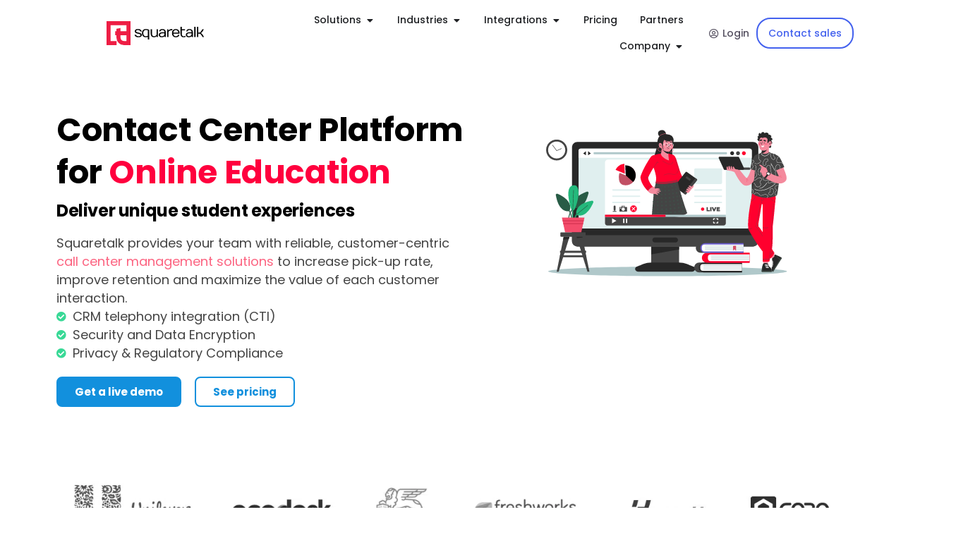

--- FILE ---
content_type: text/css; charset=UTF-8
request_url: https://squaretalk.com/wp-content/uploads/elementor/css/post-6603.css?ver=1769182299
body_size: 526
content:
.elementor-kit-6603{--e-global-color-primary:#FF003E;--e-global-color-secondary:#FC6481;--e-global-color-text:#000000;--e-global-color-accent:#38D996;--e-global-color-d95a802:#B1BDCA;--e-global-color-65352d9:#9085DA;--e-global-color-f80e084:#1290DD;--e-global-color-3877745:#FFFFFF;--e-global-color-70b0965:#444444;--e-global-color-4be16a4:#6C5ECE;--e-global-typography-primary-font-family:"Poppins";--e-global-typography-primary-font-weight:600;--e-global-typography-secondary-font-family:"Poppins";--e-global-typography-secondary-font-weight:400;--e-global-typography-text-font-family:"Poppins";--e-global-typography-text-font-weight:400;--e-global-typography-accent-font-family:"Poppins";--e-global-typography-accent-font-weight:500;--e-global-typography-bb341d1-font-family:"Poppins";--e-global-typography-bb341d1-font-size:46px;--e-global-typography-bb341d1-font-weight:700;--e-global-typography-bb341d1-line-height:60px;--e-global-typography-322604e-font-family:"Poppins";--e-global-typography-322604e-font-size:32px;--e-global-typography-322604e-font-weight:700;--e-global-typography-322604e-line-height:42px;--e-global-typography-3087f5b-font-family:"Poppins";--e-global-typography-3087f5b-font-size:16px;--e-global-typography-3087f5b-font-style:italic;--e-global-typography-c32b3ac-font-family:"Poppins";--e-global-typography-c32b3ac-font-size:18px;--e-global-typography-c32b3ac-font-weight:normal;--e-global-typography-bf06776-font-family:"Poppins";--e-global-typography-bf06776-font-size:24px;--e-global-typography-bf06776-font-weight:500;--e-global-typography-bf06776-line-height:34px;--e-global-typography-0aa69bf-font-family:"Poppins";--e-global-typography-0aa69bf-font-size:22px;--e-global-typography-0aa69bf-font-weight:400;--e-global-typography-0aa69bf-line-height:28px;--e-global-typography-9d8c6b0-font-size:48px;--e-global-typography-9d8c6b0-font-weight:500;--e-global-typography-9d8c6b0-line-height:1em;--e-global-typography-9d8c6b0-letter-spacing:0px;color:var( --e-global-color-70b0965 );font-family:"Poppins", Sans-serif;font-size:16px;font-weight:400;}.elementor-kit-6603 e-page-transition{background-color:#FFBC7D;}.elementor-kit-6603 a{color:var( --e-global-color-secondary );}.elementor-kit-6603 a:hover{color:var( --e-global-color-primary );}.elementor-kit-6603 h2{font-family:var( --e-global-typography-322604e-font-family ), Sans-serif;font-size:var( --e-global-typography-322604e-font-size );font-weight:var( --e-global-typography-322604e-font-weight );line-height:var( --e-global-typography-322604e-line-height );}.elementor-kit-6603 h3{font-family:var( --e-global-typography-bf06776-font-family ), Sans-serif;font-size:var( --e-global-typography-bf06776-font-size );font-weight:var( --e-global-typography-bf06776-font-weight );line-height:var( --e-global-typography-bf06776-line-height );}.elementor-kit-6603 h4{font-family:var( --e-global-typography-0aa69bf-font-family ), Sans-serif;font-size:var( --e-global-typography-0aa69bf-font-size );font-weight:var( --e-global-typography-0aa69bf-font-weight );line-height:var( --e-global-typography-0aa69bf-line-height );}.elementor-section.elementor-section-boxed > .elementor-container{max-width:1140px;}.e-con{--container-max-width:1140px;}.elementor-widget:not(:last-child){margin-block-end:20px;}.elementor-element{--widgets-spacing:20px 20px;--widgets-spacing-row:20px;--widgets-spacing-column:20px;}{}h1.entry-title{display:var(--page-title-display);}@media(max-width:1024px){.elementor-kit-6603{--e-global-typography-bb341d1-font-size:40px;}.elementor-kit-6603 h2{font-size:var( --e-global-typography-322604e-font-size );line-height:var( --e-global-typography-322604e-line-height );}.elementor-kit-6603 h3{font-size:var( --e-global-typography-bf06776-font-size );line-height:var( --e-global-typography-bf06776-line-height );}.elementor-kit-6603 h4{font-size:var( --e-global-typography-0aa69bf-font-size );line-height:var( --e-global-typography-0aa69bf-line-height );}.elementor-section.elementor-section-boxed > .elementor-container{max-width:1024px;}.e-con{--container-max-width:1024px;}}@media(max-width:767px){.elementor-kit-6603{--e-global-typography-bb341d1-font-size:36px;--e-global-typography-322604e-font-size:28px;--e-global-typography-9d8c6b0-font-size:32px;}.elementor-kit-6603 h2{font-size:var( --e-global-typography-322604e-font-size );line-height:var( --e-global-typography-322604e-line-height );}.elementor-kit-6603 h3{font-size:var( --e-global-typography-bf06776-font-size );line-height:var( --e-global-typography-bf06776-line-height );}.elementor-kit-6603 h4{font-size:var( --e-global-typography-0aa69bf-font-size );line-height:var( --e-global-typography-0aa69bf-line-height );}.elementor-section.elementor-section-boxed > .elementor-container{max-width:767px;}.e-con{--container-max-width:767px;}}/* Start custom CSS */.post-comment {
 display:none;
}/* End custom CSS */

--- FILE ---
content_type: text/css; charset=UTF-8
request_url: https://squaretalk.com/wp-content/uploads/elementor/css/post-17769.css?ver=1769188689
body_size: 5009
content:
.elementor-17769 .elementor-element.elementor-element-a1bc458{--display:flex;--flex-direction:row;--container-widget-width:calc( ( 1 - var( --container-widget-flex-grow ) ) * 100% );--container-widget-height:100%;--container-widget-flex-grow:1;--container-widget-align-self:stretch;--flex-wrap-mobile:wrap;--align-items:flex-start;--gap:10px 10px;--row-gap:10px;--column-gap:10px;--margin-top:0px;--margin-bottom:0px;--margin-left:0px;--margin-right:0px;--padding-top:50px;--padding-bottom:50px;--padding-left:0px;--padding-right:0px;}.elementor-17769 .elementor-element.elementor-element-abaeedd{--display:flex;--padding-top:0px;--padding-bottom:0px;--padding-left:0px;--padding-right:0px;--z-index:2;}.elementor-17769 .elementor-element.elementor-element-2f605a4{--display:flex;--flex-direction:row;--container-widget-width:calc( ( 1 - var( --container-widget-flex-grow ) ) * 100% );--container-widget-height:100%;--container-widget-flex-grow:1;--container-widget-align-self:stretch;--flex-wrap-mobile:wrap;--align-items:stretch;--gap:10px 10px;--row-gap:10px;--column-gap:10px;--margin-top:0px;--margin-bottom:0px;--margin-left:0px;--margin-right:0px;--padding-top:0px;--padding-bottom:0px;--padding-left:0px;--padding-right:0px;}.elementor-17769 .elementor-element.elementor-element-499ca39{--display:flex;}.elementor-17769 .elementor-element.elementor-element-2729108{z-index:10;}.elementor-17769 .elementor-element.elementor-element-2729108 .elementskit-section-title-wraper .elementskit-section-title{color:var( --e-global-color-text );margin:0px 0px 0px 0px;font-family:var( --e-global-typography-bb341d1-font-family ), Sans-serif;font-size:var( --e-global-typography-bb341d1-font-size );font-weight:var( --e-global-typography-bb341d1-font-weight );line-height:var( --e-global-typography-bb341d1-line-height );}.elementor-17769 .elementor-element.elementor-element-2729108 .elementskit-section-title-wraper .elementskit-section-title > span{color:var( --e-global-color-primary );}.elementor-17769 .elementor-element.elementor-element-2729108 .elementskit-section-title-wraper .elementskit-section-title:hover > span{color:#000000;}.elementor-17769 .elementor-element.elementor-element-2729108 .elementskit-section-title-wraper .elementskit-section-title span:last-child, .elementor-17769 .elementor-element.elementor-element-2729108 .elementskit-section-title-wraper .elementskit-section-title > span{font-weight:bold;}.elementor-17769 .elementor-element.elementor-element-2729108 .elementskit-section-title-wraper .elementskit-section-subtitle{color:var( --e-global-color-text );}.elementor-17769 .elementor-element.elementor-element-2bbdf88{font-family:var( --e-global-typography-c32b3ac-font-family ), Sans-serif;font-size:var( --e-global-typography-c32b3ac-font-size );font-weight:var( --e-global-typography-c32b3ac-font-weight );}.elementor-17769 .elementor-element.elementor-element-fb3925e .elementor-icon-list-icon i{color:var( --e-global-color-accent );transition:color 0.3s;}.elementor-17769 .elementor-element.elementor-element-fb3925e .elementor-icon-list-icon svg{fill:var( --e-global-color-accent );transition:fill 0.3s;}.elementor-17769 .elementor-element.elementor-element-fb3925e{--e-icon-list-icon-size:14px;--icon-vertical-offset:0px;}.elementor-17769 .elementor-element.elementor-element-fb3925e .elementor-icon-list-item > .elementor-icon-list-text, .elementor-17769 .elementor-element.elementor-element-fb3925e .elementor-icon-list-item > a{font-family:var( --e-global-typography-c32b3ac-font-family ), Sans-serif;font-size:var( --e-global-typography-c32b3ac-font-size );font-weight:var( --e-global-typography-c32b3ac-font-weight );}.elementor-17769 .elementor-element.elementor-element-fb3925e .elementor-icon-list-text{color:var( --e-global-color-70b0965 );transition:color 0.3s;}.elementor-17769 .elementor-element.elementor-element-0f381f5{--display:grid;--e-con-grid-template-columns:repeat(2, 1fr);--e-con-grid-template-rows:repeat(1, 1fr);--grid-auto-flow:row;--margin-top:0px;--margin-bottom:0px;--margin-left:0px;--margin-right:0px;--padding-top:20px;--padding-bottom:0px;--padding-left:0px;--padding-right:0px;}.elementor-17769 .elementor-element.elementor-element-6efe982 .elementor-button{background-color:var( --e-global-color-f80e084 );font-weight:700;fill:var( --e-global-color-3877745 );color:var( --e-global-color-3877745 );border-style:solid;border-width:2px 2px 2px 2px;border-color:var( --e-global-color-f80e084 );border-radius:8px 8px 8px 8px;}.elementor-17769 .elementor-element.elementor-element-6efe982 .elementor-button:hover, .elementor-17769 .elementor-element.elementor-element-6efe982 .elementor-button:focus{background-color:var( --e-global-color-3877745 );color:var( --e-global-color-f80e084 );border-color:var( --e-global-color-f80e084 );}.elementor-17769 .elementor-element.elementor-element-6efe982 .elementor-button:hover svg, .elementor-17769 .elementor-element.elementor-element-6efe982 .elementor-button:focus svg{fill:var( --e-global-color-f80e084 );}.elementor-17769 .elementor-element.elementor-element-84e3cfc .elementor-button{background-color:var( --e-global-color-3877745 );font-weight:700;fill:var( --e-global-color-f80e084 );color:var( --e-global-color-f80e084 );border-style:solid;border-width:2px 2px 2px 2px;border-color:var( --e-global-color-f80e084 );border-radius:8px 8px 8px 8px;}.elementor-17769 .elementor-element.elementor-element-84e3cfc .elementor-button:hover, .elementor-17769 .elementor-element.elementor-element-84e3cfc .elementor-button:focus{background-color:var( --e-global-color-f80e084 );color:var( --e-global-color-3877745 );border-color:var( --e-global-color-f80e084 );}.elementor-17769 .elementor-element.elementor-element-84e3cfc > .elementor-widget-container{margin:0px 0px 0px 0px;}.elementor-17769 .elementor-element.elementor-element-84e3cfc .elementor-button:hover svg, .elementor-17769 .elementor-element.elementor-element-84e3cfc .elementor-button:focus svg{fill:var( --e-global-color-3877745 );}.elementor-17769 .elementor-element.elementor-element-cfaa8e4{--display:flex;--justify-content:center;}.elementor-17769 .elementor-element.elementor-element-2651513{--lottie-container-width:75%;--lottie-container-max-width:100%;}.elementor-17769 .elementor-element.elementor-element-3c9d5cf{--display:flex;--flex-direction:row;--container-widget-width:calc( ( 1 - var( --container-widget-flex-grow ) ) * 100% );--container-widget-height:100%;--container-widget-flex-grow:1;--container-widget-align-self:stretch;--flex-wrap-mobile:wrap;--align-items:stretch;--gap:10px 10px;--row-gap:10px;--column-gap:10px;--padding-top:0px;--padding-bottom:0px;--padding-left:0px;--padding-right:0px;}.elementor-17769 .elementor-element.elementor-element-e7f6022{--display:flex;}.elementor-17769 .elementor-element.elementor-element-5498f8f{--display:flex;--flex-direction:row;--container-widget-width:calc( ( 1 - var( --container-widget-flex-grow ) ) * 100% );--container-widget-height:100%;--container-widget-flex-grow:1;--container-widget-align-self:stretch;--flex-wrap-mobile:wrap;--align-items:stretch;--gap:10px 10px;--row-gap:10px;--column-gap:10px;}.elementor-17769 .elementor-element.elementor-element-5062bb9{--display:flex;}.elementor-17769 .elementor-element.elementor-element-e84337d{--spacer-size:65px;}.elementor-17769 .elementor-element.elementor-element-58b893c{--display:flex;--flex-direction:row;--container-widget-width:calc( ( 1 - var( --container-widget-flex-grow ) ) * 100% );--container-widget-height:100%;--container-widget-flex-grow:1;--container-widget-align-self:stretch;--flex-wrap-mobile:wrap;--align-items:stretch;--gap:10px 10px;--row-gap:10px;--column-gap:10px;}.elementor-17769 .elementor-element.elementor-element-58b893c:not(.elementor-motion-effects-element-type-background), .elementor-17769 .elementor-element.elementor-element-58b893c > .elementor-motion-effects-container > .elementor-motion-effects-layer{background-color:#FFFFFF;}.elementor-17769 .elementor-element.elementor-element-7e69079{--display:flex;}.elementor-17769 .elementor-element.elementor-element-82dc554 .elementskit-section-title-wraper .elementskit-section-title{color:#101010;margin:0px 0px 0px 0px;font-size:var( --e-global-typography-9d8c6b0-font-size );font-weight:var( --e-global-typography-9d8c6b0-font-weight );line-height:var( --e-global-typography-9d8c6b0-line-height );letter-spacing:var( --e-global-typography-9d8c6b0-letter-spacing );}.elementor-17769 .elementor-element.elementor-element-82dc554 .elementskit-section-title-wraper .elementskit-section-title > span{color:#000000;}.elementor-17769 .elementor-element.elementor-element-82dc554 .elementskit-section-title-wraper .elementskit-section-title:hover > span{color:#000000;}.elementor-17769 .elementor-element.elementor-element-82dc554 .elementskit-section-title-wraper .elementskit-section-subtitle{color:var( --e-global-color-primary );font-family:"Roboto", Sans-serif;font-size:20px;font-weight:400;margin:0px 0px 12px 0px;}.elementor-17769 .elementor-element.elementor-element-82dc554 .ekit-heading__subtitle-has-border{padding:8px 32px 8px 32px;border-radius:2em 2em 2em 2em;}.elementor-17769 .elementor-element.elementor-element-daa9644{--display:flex;--flex-direction:row;--container-widget-width:calc( ( 1 - var( --container-widget-flex-grow ) ) * 100% );--container-widget-height:100%;--container-widget-flex-grow:1;--container-widget-align-self:stretch;--flex-wrap-mobile:wrap;--align-items:stretch;--gap:10px 10px;--row-gap:10px;--column-gap:10px;}.elementor-17769 .elementor-element.elementor-element-d871290{--display:flex;}.elementor-17769 .elementor-element.elementor-element-45b2016{--display:flex;--justify-content:center;}.elementor-17769 .elementor-element.elementor-element-86bca5d.ekit-equal-height-enable,
					.elementor-17769 .elementor-element.elementor-element-86bca5d.ekit-equal-height-enable > div,
					.elementor-17769 .elementor-element.elementor-element-86bca5d.ekit-equal-height-enable .ekit-wid-con,
					.elementor-17769 .elementor-element.elementor-element-86bca5d.ekit-equal-height-enable .ekit-wid-con .elementskit-infobox{height:100%;}.elementor-17769 .elementor-element.elementor-element-86bca5d .elementskit-infobox{background-color:#FFFFFF;padding:0px 0px 0px 0px;border-style:solid;border-width:0px 0px 0px 0px;border-color:#f5f5f5;border-radius:5px 5px 5px 5px;}.elementor-17769 .elementor-element.elementor-element-86bca5d > .elementor-widget-container{margin:15px 0px 0px 0px;}.elementor-17769 .elementor-element.elementor-element-86bca5d .elementskit-infobox:hover{box-shadow:0px 0px 0px 0px rgba(0,0,0,0.5);}.elementor-17769 .elementor-element.elementor-element-86bca5d .elementskit-infobox .elementskit-info-box-title{padding:0px 0px 0px 0px;color:#292929;font-family:"Poppins", Sans-serif;font-size:20px;font-weight:600;line-height:26px;}.elementor-17769 .elementor-element.elementor-element-86bca5d .elementskit-infobox:hover .elementskit-info-box-title{color:#292929;}.elementor-17769 .elementor-element.elementor-element-86bca5d .elementskit-infobox .box-body > p{color:#616161;font-family:"Poppins", Sans-serif;font-size:16px;line-height:26px;}.elementor-17769 .elementor-element.elementor-element-86bca5d .elementskit-infobox:hover .box-body > p{color:#616161;}.elementor-17769 .elementor-element.elementor-element-86bca5d .elementskit-infobox p{margin:0px 0px 0px 0px;}.elementor-17769 .elementor-element.elementor-element-86bca5d .elementskit-info-box-icon{color:var( --e-global-color-65352d9 );fill:var( --e-global-color-65352d9 );}.elementor-17769 .elementor-element.elementor-element-86bca5d .elementskit-infobox .elementskit-info-box-icon{font-size:36px;transform:rotate(0deg);}.elementor-17769 .elementor-element.elementor-element-86bca5d .elementskit-infobox .elementskit-box-header .elementskit-info-box-icon{margin:0px 20px 0px 0px;}.elementor-17769 .elementor-element.elementor-element-0c41952.ekit-equal-height-enable,
					.elementor-17769 .elementor-element.elementor-element-0c41952.ekit-equal-height-enable > div,
					.elementor-17769 .elementor-element.elementor-element-0c41952.ekit-equal-height-enable .ekit-wid-con,
					.elementor-17769 .elementor-element.elementor-element-0c41952.ekit-equal-height-enable .ekit-wid-con .elementskit-infobox{height:100%;}.elementor-17769 .elementor-element.elementor-element-0c41952 > .elementor-widget-container{margin:15px 0px 0px 0px;}.elementor-17769 .elementor-element.elementor-element-0c41952 .elementskit-infobox{padding:0px 0px 0px 0px;border-style:solid;border-width:0px 0px 0px 0px;border-color:#f5f5f5;border-radius:5px 5px 5px 5px;}.elementor-17769 .elementor-element.elementor-element-0c41952 .elementskit-infobox:hover{box-shadow:0px 0px 0px 0px rgba(0,0,0,0.5);}.elementor-17769 .elementor-element.elementor-element-0c41952 .elementskit-infobox .elementskit-info-box-title{padding:0px 0px 0px 0px;color:#292929;font-family:"Poppins", Sans-serif;font-size:20px;font-weight:600;line-height:26px;}.elementor-17769 .elementor-element.elementor-element-0c41952 .elementskit-infobox:hover .elementskit-info-box-title{color:#292929;}.elementor-17769 .elementor-element.elementor-element-0c41952 .elementskit-infobox .box-body > p{color:#616161;font-family:"Poppins", Sans-serif;font-size:16px;line-height:26px;}.elementor-17769 .elementor-element.elementor-element-0c41952 .elementskit-infobox:hover .box-body > p{color:#616161;}.elementor-17769 .elementor-element.elementor-element-0c41952 .elementskit-infobox p{margin:0px 0px 0px 0px;}.elementor-17769 .elementor-element.elementor-element-0c41952 .elementskit-info-box-icon{color:var( --e-global-color-accent );fill:var( --e-global-color-accent );}.elementor-17769 .elementor-element.elementor-element-0c41952 .elementskit-infobox .elementskit-info-box-icon{font-size:35px;padding:0px 0px 0px 0px;transform:rotate(0deg);}.elementor-17769 .elementor-element.elementor-element-0c41952 .elementskit-infobox .elementskit-box-header .elementskit-info-box-icon{margin:0px 20px 0px 0px;}.elementor-17769 .elementor-element.elementor-element-f7d0e22.ekit-equal-height-enable,
					.elementor-17769 .elementor-element.elementor-element-f7d0e22.ekit-equal-height-enable > div,
					.elementor-17769 .elementor-element.elementor-element-f7d0e22.ekit-equal-height-enable .ekit-wid-con,
					.elementor-17769 .elementor-element.elementor-element-f7d0e22.ekit-equal-height-enable .ekit-wid-con .elementskit-infobox{height:100%;}.elementor-17769 .elementor-element.elementor-element-f7d0e22 > .elementor-widget-container{margin:15px 0px 0px 0px;}.elementor-17769 .elementor-element.elementor-element-f7d0e22 .elementskit-infobox{padding:0px 0px 0px 0px;border-style:solid;border-width:0px 0px 0px 0px;border-color:#f5f5f5;border-radius:5px 5px 5px 5px;}.elementor-17769 .elementor-element.elementor-element-f7d0e22 .elementskit-infobox:hover{box-shadow:0px 0px 0px 0px rgba(0,0,0,0.5);}.elementor-17769 .elementor-element.elementor-element-f7d0e22 .elementskit-infobox .elementskit-info-box-title{padding:0px 0px 0px 0px;color:#292929;font-family:"Poppins", Sans-serif;font-size:20px;font-weight:600;line-height:26px;}.elementor-17769 .elementor-element.elementor-element-f7d0e22 .elementskit-infobox:hover .elementskit-info-box-title{color:#292929;}.elementor-17769 .elementor-element.elementor-element-f7d0e22 .elementskit-infobox .box-body > p{color:#616161;font-family:"Poppins", Sans-serif;font-size:16px;line-height:26px;}.elementor-17769 .elementor-element.elementor-element-f7d0e22 .elementskit-infobox:hover .box-body > p{color:#616161;}.elementor-17769 .elementor-element.elementor-element-f7d0e22 .elementskit-infobox p{margin:0px 0px 0px 0px;}.elementor-17769 .elementor-element.elementor-element-f7d0e22 .elementskit-info-box-icon{color:var( --e-global-color-secondary );fill:var( --e-global-color-secondary );}.elementor-17769 .elementor-element.elementor-element-f7d0e22 .elementskit-infobox .elementskit-info-box-icon{font-size:40px;padding:0px 0px 0px 0px;transform:rotate(0deg);width:45px;}.elementor-17769 .elementor-element.elementor-element-f7d0e22 .elementskit-infobox .elementskit-box-header .elementskit-info-box-icon{margin:0px 20px 0px 0px;}.elementor-17769 .elementor-element.elementor-element-6a5f292{--spacer-size:50px;}.elementor-17769 .elementor-element.elementor-element-f47bced{--display:flex;--flex-direction:row;--container-widget-width:calc( ( 1 - var( --container-widget-flex-grow ) ) * 100% );--container-widget-height:100%;--container-widget-flex-grow:1;--container-widget-align-self:stretch;--flex-wrap-mobile:wrap;--align-items:stretch;--gap:10px 10px;--row-gap:10px;--column-gap:10px;}.elementor-17769 .elementor-element.elementor-element-9490ce1{--display:flex;--justify-content:center;}.elementor-17769 .elementor-element.elementor-element-edfc611.ekit-equal-height-enable,
					.elementor-17769 .elementor-element.elementor-element-edfc611.ekit-equal-height-enable > div,
					.elementor-17769 .elementor-element.elementor-element-edfc611.ekit-equal-height-enable .ekit-wid-con,
					.elementor-17769 .elementor-element.elementor-element-edfc611.ekit-equal-height-enable .ekit-wid-con .elementskit-infobox{height:100%;}.elementor-17769 .elementor-element.elementor-element-edfc611 > .elementor-widget-container{margin:15px 0px 0px 0px;}.elementor-17769 .elementor-element.elementor-element-edfc611 .elementskit-infobox{padding:0px 0px 0px 0px;border-style:solid;border-width:0px 0px 0px 0px;border-color:#f5f5f5;border-radius:5px 5px 5px 5px;}.elementor-17769 .elementor-element.elementor-element-edfc611 .elementskit-infobox:hover{box-shadow:0px 0px 0px 0px rgba(0,0,0,0.5);}.elementor-17769 .elementor-element.elementor-element-edfc611 .elementskit-infobox .elementskit-info-box-title{padding:0px 0px 0px 0px;color:#292929;font-family:"Poppins", Sans-serif;font-size:20px;font-weight:600;line-height:26px;}.elementor-17769 .elementor-element.elementor-element-edfc611 .elementskit-infobox:hover .elementskit-info-box-title{color:#292929;}.elementor-17769 .elementor-element.elementor-element-edfc611 .elementskit-infobox .box-body > p{color:#616161;font-family:"Poppins", Sans-serif;font-size:16px;line-height:26px;}.elementor-17769 .elementor-element.elementor-element-edfc611 .elementskit-infobox:hover .box-body > p{color:#616161;}.elementor-17769 .elementor-element.elementor-element-edfc611 .elementskit-infobox p{margin:0px 0px 0px 0px;}.elementor-17769 .elementor-element.elementor-element-edfc611 .elementskit-info-box-icon{color:var( --e-global-color-secondary );fill:var( --e-global-color-secondary );}.elementor-17769 .elementor-element.elementor-element-edfc611 .elementskit-infobox .elementskit-info-box-icon{font-size:40px;padding:0px 0px 0px 0px;transform:rotate(0deg);width:45px;}.elementor-17769 .elementor-element.elementor-element-edfc611 .elementskit-infobox .elementskit-box-header .elementskit-info-box-icon{margin:0px 20px 0px 0px;}.elementor-17769 .elementor-element.elementor-element-44c2c87.ekit-equal-height-enable,
					.elementor-17769 .elementor-element.elementor-element-44c2c87.ekit-equal-height-enable > div,
					.elementor-17769 .elementor-element.elementor-element-44c2c87.ekit-equal-height-enable .ekit-wid-con,
					.elementor-17769 .elementor-element.elementor-element-44c2c87.ekit-equal-height-enable .ekit-wid-con .elementskit-infobox{height:100%;}.elementor-17769 .elementor-element.elementor-element-44c2c87 .elementskit-infobox{background-color:#FFFFFF;padding:0px 0px 0px 0px;border-style:solid;border-width:0px 0px 0px 0px;border-color:#f5f5f5;border-radius:5px 5px 5px 5px;}.elementor-17769 .elementor-element.elementor-element-44c2c87 > .elementor-widget-container{margin:15px 0px 0px 0px;}.elementor-17769 .elementor-element.elementor-element-44c2c87 .elementskit-infobox:hover{box-shadow:0px 0px 0px 0px rgba(0,0,0,0.5);}.elementor-17769 .elementor-element.elementor-element-44c2c87 .elementskit-infobox .elementskit-info-box-title{padding:0px 0px 0px 0px;color:#292929;font-family:"Poppins", Sans-serif;font-size:20px;font-weight:600;line-height:26px;}.elementor-17769 .elementor-element.elementor-element-44c2c87 .elementskit-infobox:hover .elementskit-info-box-title{color:#292929;}.elementor-17769 .elementor-element.elementor-element-44c2c87 .elementskit-infobox .box-body > p{color:#616161;font-family:"Poppins", Sans-serif;font-size:16px;line-height:26px;}.elementor-17769 .elementor-element.elementor-element-44c2c87 .elementskit-infobox:hover .box-body > p{color:#616161;}.elementor-17769 .elementor-element.elementor-element-44c2c87 .elementskit-infobox p{margin:0px 0px 0px 0px;}.elementor-17769 .elementor-element.elementor-element-44c2c87 .elementskit-info-box-icon{color:var( --e-global-color-65352d9 );fill:var( --e-global-color-65352d9 );}.elementor-17769 .elementor-element.elementor-element-44c2c87 .elementskit-infobox .elementskit-info-box-icon{font-size:36px;transform:rotate(0deg);}.elementor-17769 .elementor-element.elementor-element-44c2c87 .elementskit-infobox .elementskit-box-header .elementskit-info-box-icon{margin:0px 20px 0px 0px;}.elementor-17769 .elementor-element.elementor-element-0400555.ekit-equal-height-enable,
					.elementor-17769 .elementor-element.elementor-element-0400555.ekit-equal-height-enable > div,
					.elementor-17769 .elementor-element.elementor-element-0400555.ekit-equal-height-enable .ekit-wid-con,
					.elementor-17769 .elementor-element.elementor-element-0400555.ekit-equal-height-enable .ekit-wid-con .elementskit-infobox{height:100%;}.elementor-17769 .elementor-element.elementor-element-0400555 > .elementor-widget-container{margin:15px 0px 0px 0px;}.elementor-17769 .elementor-element.elementor-element-0400555 .elementskit-infobox{padding:0px 0px 0px 0px;border-style:solid;border-width:0px 0px 0px 0px;border-color:#f5f5f5;border-radius:5px 5px 5px 5px;}.elementor-17769 .elementor-element.elementor-element-0400555 .elementskit-infobox:hover{box-shadow:0px 0px 0px 0px rgba(0,0,0,0.5);}.elementor-17769 .elementor-element.elementor-element-0400555 .elementskit-infobox .elementskit-info-box-title{padding:0px 0px 0px 0px;color:#292929;font-family:"Poppins", Sans-serif;font-size:20px;font-weight:600;line-height:26px;}.elementor-17769 .elementor-element.elementor-element-0400555 .elementskit-infobox:hover .elementskit-info-box-title{color:#292929;}.elementor-17769 .elementor-element.elementor-element-0400555 .elementskit-infobox .box-body > p{color:#616161;font-family:"Poppins", Sans-serif;font-size:16px;line-height:26px;}.elementor-17769 .elementor-element.elementor-element-0400555 .elementskit-infobox:hover .box-body > p{color:#616161;}.elementor-17769 .elementor-element.elementor-element-0400555 .elementskit-infobox p{margin:0px 0px 0px 0px;}.elementor-17769 .elementor-element.elementor-element-0400555 .elementskit-info-box-icon{color:var( --e-global-color-accent );fill:var( --e-global-color-accent );}.elementor-17769 .elementor-element.elementor-element-0400555 .elementskit-infobox .elementskit-info-box-icon{font-size:35px;padding:0px 0px 0px 0px;transform:rotate(0deg);}.elementor-17769 .elementor-element.elementor-element-0400555 .elementskit-infobox .elementskit-box-header .elementskit-info-box-icon{margin:0px 20px 0px 0px;}.elementor-17769 .elementor-element.elementor-element-3c0614f{--display:flex;}.elementor-17769 .elementor-element.elementor-element-7362c85{--display:flex;--flex-direction:row;--container-widget-width:calc( ( 1 - var( --container-widget-flex-grow ) ) * 100% );--container-widget-height:100%;--container-widget-flex-grow:1;--container-widget-align-self:stretch;--flex-wrap-mobile:wrap;--align-items:stretch;--gap:10px 10px;--row-gap:10px;--column-gap:10px;}.elementor-17769 .elementor-element.elementor-element-4df62c4{--display:flex;}.elementor-17769 .elementor-element.elementor-element-5387acd{--spacer-size:70px;}.elementor-17769 .elementor-element.elementor-element-fe598fc{--display:flex;--flex-direction:row;--container-widget-width:calc( ( 1 - var( --container-widget-flex-grow ) ) * 100% );--container-widget-height:100%;--container-widget-flex-grow:1;--container-widget-align-self:stretch;--flex-wrap-mobile:wrap;--align-items:stretch;--gap:10px 10px;--row-gap:10px;--column-gap:10px;--padding-top:125px;--padding-bottom:132px;--padding-left:0px;--padding-right:0px;--z-index:2;}.elementor-17769 .elementor-element.elementor-element-fe598fc:not(.elementor-motion-effects-element-type-background), .elementor-17769 .elementor-element.elementor-element-fe598fc > .elementor-motion-effects-container > .elementor-motion-effects-layer{background-color:#f4f7fd;}.elementor-17769 .elementor-element.elementor-element-1e26616{--display:flex;}.elementor-17769 .elementor-element.elementor-element-29b2e19{--display:flex;--flex-direction:row;--container-widget-width:calc( ( 1 - var( --container-widget-flex-grow ) ) * 100% );--container-widget-height:100%;--container-widget-flex-grow:1;--container-widget-align-self:stretch;--flex-wrap-mobile:wrap;--align-items:stretch;--gap:10px 10px;--row-gap:10px;--column-gap:10px;}.elementor-17769 .elementor-element.elementor-element-ed5d61b{--display:flex;--margin-top:0px;--margin-bottom:35px;--margin-left:0px;--margin-right:0px;}.elementor-17769 .elementor-element.elementor-element-79df917 .elementskit-section-title-wraper .elementskit-section-title{color:#101010;margin:0px 0px 0px 0px;font-size:var( --e-global-typography-9d8c6b0-font-size );font-weight:var( --e-global-typography-9d8c6b0-font-weight );line-height:var( --e-global-typography-9d8c6b0-line-height );letter-spacing:var( --e-global-typography-9d8c6b0-letter-spacing );}.elementor-17769 .elementor-element.elementor-element-79df917 .elementskit-section-title-wraper .elementskit-section-title > span{color:#000000;}.elementor-17769 .elementor-element.elementor-element-79df917 .elementskit-section-title-wraper .elementskit-section-title:hover > span{color:#000000;}.elementor-17769 .elementor-element.elementor-element-79df917 .elementskit-section-title-wraper .elementskit-section-subtitle{color:var( --e-global-color-primary );font-family:"Roboto", Sans-serif;font-size:20px;font-weight:400;margin:0px 0px 12px 0px;}.elementor-17769 .elementor-element.elementor-element-18f4651{--display:flex;--flex-direction:row;--container-widget-width:calc( ( 1 - var( --container-widget-flex-grow ) ) * 100% );--container-widget-height:100%;--container-widget-flex-grow:1;--container-widget-align-self:stretch;--flex-wrap-mobile:wrap;--align-items:stretch;--gap:10px 10px;--row-gap:10px;--column-gap:10px;--z-index:2;}.elementor-17769 .elementor-element.elementor-element-2e36d89{--display:flex;}.elementor-17769 .elementor-element.elementor-element-bba3451.ekit-equal-height-enable,
					.elementor-17769 .elementor-element.elementor-element-bba3451.ekit-equal-height-enable > div,
					.elementor-17769 .elementor-element.elementor-element-bba3451.ekit-equal-height-enable .ekit-wid-con,
					.elementor-17769 .elementor-element.elementor-element-bba3451.ekit-equal-height-enable .ekit-wid-con .elementskit-infobox{height:100%;}.elementor-17769 .elementor-element.elementor-element-bba3451 .elementskit-infobox{background-color:#B1BDCA00;padding:50px 60px 65px 60px;border-style:solid;border-width:0px 0px 0px 0px;border-color:#f5f5f5;border-radius:0px 0px 0px 0px;}.elementor-17769 .elementor-element.elementor-element-bba3451 .elementskit-infobox:hover{border-style:solid;border-width:0px 0px 0px 0px;}.elementor-17769 .elementor-element.elementor-element-bba3451 .elementskit-infobox .elementskit-info-box-title{margin:0px 0px 30px 0px;padding:0px 0px 0px 0px;color:#1a1a1a;font-family:"Poppins", Sans-serif;font-size:24px;font-weight:500;}.elementor-17769 .elementor-element.elementor-element-bba3451 .elementskit-infobox:hover .elementskit-info-box-title{color:#1a1a1a;}.elementor-17769 .elementor-element.elementor-element-bba3451 .elementskit-infobox .box-body > p{color:#777777;font-family:"Poppins", Sans-serif;}.elementor-17769 .elementor-element.elementor-element-bba3451 .elementskit-infobox:hover .box-body > p{color:#656565;}.elementor-17769 .elementor-element.elementor-element-bba3451 .elementskit-infobox p{margin:0px 0px 0px 0px;}.elementor-17769 .elementor-element.elementor-element-bba3451 .elementskit-info-box-icon{color:var( --e-global-color-secondary );fill:var( --e-global-color-secondary );}.elementor-17769 .elementor-element.elementor-element-bba3451 .elementskit-infobox .elementskit-info-box-icon{font-size:40px;transform:rotate(0deg);}.elementor-17769 .elementor-element.elementor-element-bba3451 .elementskit-infobox .elementskit-box-header .elementskit-info-box-icon{margin:0px 0px 22px 0px;}.elementor-17769 .elementor-element.elementor-element-a7c6186{--display:flex;}.elementor-17769 .elementor-element.elementor-element-f67765d.ekit-equal-height-enable,
					.elementor-17769 .elementor-element.elementor-element-f67765d.ekit-equal-height-enable > div,
					.elementor-17769 .elementor-element.elementor-element-f67765d.ekit-equal-height-enable .ekit-wid-con,
					.elementor-17769 .elementor-element.elementor-element-f67765d.ekit-equal-height-enable .ekit-wid-con .elementskit-infobox{height:100%;}.elementor-17769 .elementor-element.elementor-element-f67765d .elementskit-infobox{background-color:rgba(244,247,253,0);padding:50px 60px 65px 60px;border-style:solid;border-width:0px 0px 0px 0px;border-color:#f5f5f5;border-radius:0px 0px 0px 0px;}.elementor-17769 .elementor-element.elementor-element-f67765d .elementskit-infobox:hover{border-style:solid;border-width:0px 0px 0px 0px;}.elementor-17769 .elementor-element.elementor-element-f67765d .elementskit-infobox .elementskit-info-box-title{margin:0px 0px 30px 0px;padding:0px 0px 0px 0px;color:#1a1a1a;font-family:"Poppins", Sans-serif;font-size:24px;font-weight:500;}.elementor-17769 .elementor-element.elementor-element-f67765d .elementskit-infobox:hover .elementskit-info-box-title{color:#1a1a1a;}.elementor-17769 .elementor-element.elementor-element-f67765d .elementskit-infobox .box-body > p{color:#777777;font-family:"Poppins", Sans-serif;}.elementor-17769 .elementor-element.elementor-element-f67765d .elementskit-infobox:hover .box-body > p{color:#656565;}.elementor-17769 .elementor-element.elementor-element-f67765d .elementskit-infobox p{margin:0px 0px 0px 0px;}.elementor-17769 .elementor-element.elementor-element-f67765d .elementskit-info-box-icon{color:var( --e-global-color-65352d9 );fill:var( --e-global-color-65352d9 );}.elementor-17769 .elementor-element.elementor-element-f67765d .elementskit-infobox .elementskit-info-box-icon{font-size:40px;transform:rotate(0deg);}.elementor-17769 .elementor-element.elementor-element-f67765d .elementskit-infobox .elementskit-box-header .elementskit-info-box-icon{margin:0px 0px 22px 0px;}.elementor-17769 .elementor-element.elementor-element-ca1bd53{--display:flex;}.elementor-17769 .elementor-element.elementor-element-81281b7.ekit-equal-height-enable,
					.elementor-17769 .elementor-element.elementor-element-81281b7.ekit-equal-height-enable > div,
					.elementor-17769 .elementor-element.elementor-element-81281b7.ekit-equal-height-enable .ekit-wid-con,
					.elementor-17769 .elementor-element.elementor-element-81281b7.ekit-equal-height-enable .ekit-wid-con .elementskit-infobox{height:100%;}.elementor-17769 .elementor-element.elementor-element-81281b7 .elementskit-infobox{background-color:#B1BDCA00;padding:50px 60px 65px 60px;border-style:solid;border-width:0px 0px 0px 0px;border-color:#f5f5f5;border-radius:0px 0px 0px 0px;}.elementor-17769 .elementor-element.elementor-element-81281b7 .elementskit-infobox:hover{border-style:solid;border-width:0px 0px 0px 0px;}.elementor-17769 .elementor-element.elementor-element-81281b7 .elementskit-infobox .elementskit-info-box-title{margin:0px 0px 30px 0px;padding:0px 0px 0px 0px;color:#1a1a1a;font-family:"Poppins", Sans-serif;font-size:24px;font-weight:500;}.elementor-17769 .elementor-element.elementor-element-81281b7 .elementskit-infobox:hover .elementskit-info-box-title{color:#1a1a1a;}.elementor-17769 .elementor-element.elementor-element-81281b7 .elementskit-infobox .box-body > p{color:#777777;font-family:"Poppins", Sans-serif;}.elementor-17769 .elementor-element.elementor-element-81281b7 .elementskit-infobox:hover .box-body > p{color:#656565;}.elementor-17769 .elementor-element.elementor-element-81281b7 .elementskit-infobox p{margin:0px 0px 0px 0px;}.elementor-17769 .elementor-element.elementor-element-81281b7 .elementskit-info-box-icon{color:var( --e-global-color-d95a802 );fill:var( --e-global-color-d95a802 );}.elementor-17769 .elementor-element.elementor-element-81281b7 .elementskit-infobox .elementskit-info-box-icon{font-size:40px;transform:rotate(0deg);}.elementor-17769 .elementor-element.elementor-element-81281b7 .elementskit-infobox .elementskit-box-header .elementskit-info-box-icon{margin:0px 0px 22px 0px;}.elementor-17769 .elementor-element.elementor-element-753c607{--display:flex;--flex-direction:row;--container-widget-width:calc( ( 1 - var( --container-widget-flex-grow ) ) * 100% );--container-widget-height:100%;--container-widget-flex-grow:1;--container-widget-align-self:stretch;--flex-wrap-mobile:wrap;--align-items:stretch;--gap:10px 10px;--row-gap:10px;--column-gap:10px;--padding-top:140px;--padding-bottom:140px;--padding-left:0px;--padding-right:0px;}.elementor-17769 .elementor-element.elementor-element-753c607:not(.elementor-motion-effects-element-type-background), .elementor-17769 .elementor-element.elementor-element-753c607 > .elementor-motion-effects-container > .elementor-motion-effects-layer{background-color:#FCFCFC00;}.elementor-17769 .elementor-element.elementor-element-4aae377{--display:flex;--gap:0px 0px;--row-gap:0px;--column-gap:0px;--padding-top:0px;--padding-bottom:0px;--padding-left:95px;--padding-right:95px;}.elementor-17769 .elementor-element.elementor-element-8bcc856{width:auto;max-width:auto;bottom:107px;}body:not(.rtl) .elementor-17769 .elementor-element.elementor-element-8bcc856{left:-52px;}body.rtl .elementor-17769 .elementor-element.elementor-element-8bcc856{right:-52px;}.elementor-17769 .elementor-element.elementor-element-8bcc856 img{max-width:136px;}.elementor-17769 .elementor-element.elementor-element-f1c8186{width:auto;max-width:auto;top:-60px;}body:not(.rtl) .elementor-17769 .elementor-element.elementor-element-f1c8186{right:-145px;}body.rtl .elementor-17769 .elementor-element.elementor-element-f1c8186{left:-145px;}.elementor-17769 .elementor-element.elementor-element-f1c8186 img{max-width:450px;}.elementor-17769 .elementor-element.elementor-element-b419299{width:auto;max-width:auto;top:55%;}body:not(.rtl) .elementor-17769 .elementor-element.elementor-element-b419299{right:-40px;}body.rtl .elementor-17769 .elementor-element.elementor-element-b419299{left:-40px;}.elementor-17769 .elementor-element.elementor-element-b419299 img{max-width:110px;}.elementor-17769 .elementor-element.elementor-element-fa33bb7{--display:flex;--min-height:513px;--align-items:stretch;--container-widget-width:calc( ( 1 - var( --container-widget-flex-grow ) ) * 100% );--gap:10px 10px;--row-gap:10px;--column-gap:10px;--background-transition:0.3s;--overlay-opacity:0.8;--border-radius:30px 30px 30px 30px;--padding-top:70px;--padding-bottom:60px;--padding-left:95px;--padding-right:95px;--z-index:2;}.elementor-17769 .elementor-element.elementor-element-fa33bb7:not(.elementor-motion-effects-element-type-background), .elementor-17769 .elementor-element.elementor-element-fa33bb7 > .elementor-motion-effects-container > .elementor-motion-effects-layer{background-image:url("https://squaretalk.com/wp-content/uploads/2022/10/website-4.png");background-position:center center;background-repeat:no-repeat;background-size:cover;}.elementor-17769 .elementor-element.elementor-element-fa33bb7::before, .elementor-17769 .elementor-element.elementor-element-fa33bb7 > .elementor-background-video-container::before, .elementor-17769 .elementor-element.elementor-element-fa33bb7 > .e-con-inner > .elementor-background-video-container::before, .elementor-17769 .elementor-element.elementor-element-fa33bb7 > .elementor-background-slideshow::before, .elementor-17769 .elementor-element.elementor-element-fa33bb7 > .e-con-inner > .elementor-background-slideshow::before, .elementor-17769 .elementor-element.elementor-element-fa33bb7 > .elementor-motion-effects-container > .elementor-motion-effects-layer::before{background-color:transparent;--background-overlay:'';background-image:linear-gradient(180deg, #02010100 0%, #0A001E4F 100%);}.elementor-17769 .elementor-element.elementor-element-fa33bb7:hover::before{filter:brightness( 100% ) contrast( 100% ) saturate( 100% ) blur( 0px ) hue-rotate( 0deg );}.elementor-17769 .elementor-element.elementor-element-eea1514{--display:flex;--gap:0px 0px;--row-gap:0px;--column-gap:0px;--margin-top:251px;--margin-bottom:0px;--margin-left:0px;--margin-right:0px;--padding-top:0px;--padding-bottom:0px;--padding-left:58px;--padding-right:0px;}.elementor-17769 .elementor-element.elementor-element-c0d655a{z-index:10;}.elementor-17769 .elementor-element.elementor-element-c0d655a .elementskit-section-title-wraper .elementskit-section-title{color:#6C5ECE;margin:0px 0px 0px 0px;font-family:var( --e-global-typography-bb341d1-font-family ), Sans-serif;font-size:var( --e-global-typography-bb341d1-font-size );font-weight:var( --e-global-typography-bb341d1-font-weight );line-height:var( --e-global-typography-bb341d1-line-height );}.elementor-17769 .elementor-element.elementor-element-c0d655a .elementskit-section-title-wraper .elementskit-section-title:hover{color:#6C5ECE;}.elementor-17769 .elementor-element.elementor-element-c0d655a .ekit-heading__title-has-border::before{width:5px;height:100%;top:0px;}.elementor-17769 .elementor-element.elementor-element-c0d655a .ekit-heading__title-has-border{padding-left:30px;}.elementor-17769 .elementor-element.elementor-element-c0d655a .ekit-heading__title-has-border ~ *{padding-left:30px;}.elementor-17769 .elementor-element.elementor-element-c0d655a .ekit-heading__subtitle-has-border{margin-left:30px;}.elementor-17769 .elementor-element.elementor-element-c0d655a .elementskit-section-title-wraper .elementskit-section-title > span{color:#FF003E;}.elementor-17769 .elementor-element.elementor-element-c0d655a .elementskit-section-title-wraper .elementskit-section-title:hover > span{color:#000000;}.elementor-17769 .elementor-element.elementor-element-c0d655a .elementskit-section-title-wraper .elementskit-section-title span:last-child, .elementor-17769 .elementor-element.elementor-element-c0d655a .elementskit-section-title-wraper .elementskit-section-title > span{font-weight:bold;}.elementor-17769 .elementor-element.elementor-element-776830b{--display:flex;--flex-direction:row;--container-widget-width:calc( ( 1 - var( --container-widget-flex-grow ) ) * 100% );--container-widget-height:100%;--container-widget-flex-grow:1;--container-widget-align-self:stretch;--flex-wrap-mobile:wrap;--align-items:stretch;--gap:10px 10px;--row-gap:10px;--column-gap:10px;}.elementor-17769 .elementor-element.elementor-element-84a2d86{--display:flex;}.elementor-17769 .elementor-element.elementor-element-0647cbe{--display:flex;--flex-direction:row;--container-widget-width:calc( ( 1 - var( --container-widget-flex-grow ) ) * 100% );--container-widget-height:100%;--container-widget-flex-grow:1;--container-widget-align-self:stretch;--flex-wrap-mobile:wrap;--align-items:stretch;--gap:10px 10px;--row-gap:10px;--column-gap:10px;}.elementor-17769 .elementor-element.elementor-element-a2bce84{--display:flex;}.elementor-17769 .elementor-element.elementor-element-2a85331{font-family:"Poppins", Sans-serif;font-size:18px;font-weight:normal;}.elementor-17769 .elementor-element.elementor-element-76b0d3f{--display:flex;}.elementor-17769 .elementor-element.elementor-element-eea5a36{font-family:var( --e-global-typography-c32b3ac-font-family ), Sans-serif;font-size:var( --e-global-typography-c32b3ac-font-size );font-weight:var( --e-global-typography-c32b3ac-font-weight );}.elementor-17769 .elementor-element.elementor-element-403143b{--spacer-size:50px;}.elementor-17769 .elementor-element.elementor-element-f89daea{--display:flex;--flex-direction:row;--container-widget-width:calc( ( 1 - var( --container-widget-flex-grow ) ) * 100% );--container-widget-height:100%;--container-widget-flex-grow:1;--container-widget-align-self:stretch;--flex-wrap-mobile:wrap;--align-items:stretch;--gap:10px 10px;--row-gap:10px;--column-gap:10px;--margin-top:60px;--margin-bottom:60px;--margin-left:0px;--margin-right:0px;}.elementor-17769 .elementor-element.elementor-element-71ecbf9{--display:flex;}.elementor-17769 .elementor-element.elementor-element-17c5733 .sassico-call-to-action-title{color:var( --e-global-color-70b0965 );}.elementor-17769 .elementor-element.elementor-element-17c5733 .btn{color:var( --e-global-color-70b0965 );background-color:rgba(255,255,255,0);border-color:var( --e-global-color-70b0965 );}.elementor-17769 .elementor-element.elementor-element-17c5733 .btn:hover{color:#ffffff;background-color:var( --e-global-color-primary );border-color:var( --e-global-color-secondary );}.elementor-17769 .elementor-element.elementor-element-7691162{--display:flex;--flex-direction:row;--container-widget-width:calc( ( 1 - var( --container-widget-flex-grow ) ) * 100% );--container-widget-height:100%;--container-widget-flex-grow:1;--container-widget-align-self:stretch;--flex-wrap-mobile:wrap;--align-items:stretch;--gap:10px 10px;--row-gap:10px;--column-gap:10px;}.elementor-17769 .elementor-element.elementor-element-383752b{--display:flex;}.elementor-17769 .elementor-element.elementor-element-10d114b{--spacer-size:50px;}.elementor-17769 .elementor-element.elementor-element-4c9b5ec{--display:flex;--flex-direction:row;--container-widget-width:calc( ( 1 - var( --container-widget-flex-grow ) ) * 100% );--container-widget-height:100%;--container-widget-flex-grow:1;--container-widget-align-self:stretch;--flex-wrap-mobile:wrap;--align-items:stretch;--gap:10px 10px;--row-gap:10px;--column-gap:10px;--padding-top:0px;--padding-bottom:170px;--padding-left:0px;--padding-right:0px;}.elementor-17769 .elementor-element.elementor-element-4c9b5ec:not(.elementor-motion-effects-element-type-background), .elementor-17769 .elementor-element.elementor-element-4c9b5ec > .elementor-motion-effects-container > .elementor-motion-effects-layer{background-color:#FFFFFFF7;}.elementor-17769 .elementor-element.elementor-element-3010a4d{--display:flex;--padding-top:0px;--padding-bottom:0px;--padding-left:0px;--padding-right:0px;}.elementor-17769 .elementor-element.elementor-element-3d5aca8{--display:flex;--flex-direction:row;--container-widget-width:calc( ( 1 - var( --container-widget-flex-grow ) ) * 100% );--container-widget-height:100%;--container-widget-flex-grow:1;--container-widget-align-self:stretch;--flex-wrap-mobile:wrap;--align-items:stretch;--gap:10px 10px;--row-gap:10px;--column-gap:10px;--padding-top:0px;--padding-bottom:25px;--padding-left:0px;--padding-right:0px;}.elementor-17769 .elementor-element.elementor-element-d33f03b{--display:flex;--padding-top:15px;--padding-bottom:15px;--padding-left:15px;--padding-right:15px;}.elementor-17769 .elementor-element.elementor-element-29cff58 .elementskit-section-title-wraper .elementskit-section-title{color:#101010;margin:0px 0px 0px 0px;font-size:var( --e-global-typography-9d8c6b0-font-size );font-weight:var( --e-global-typography-9d8c6b0-font-weight );line-height:var( --e-global-typography-9d8c6b0-line-height );letter-spacing:var( --e-global-typography-9d8c6b0-letter-spacing );}.elementor-17769 .elementor-element.elementor-element-29cff58 .elementskit-section-title-wraper .elementskit-section-title > span{color:#000000;}.elementor-17769 .elementor-element.elementor-element-29cff58 .elementskit-section-title-wraper .elementskit-section-title:hover > span{color:#000000;}.elementor-17769 .elementor-element.elementor-element-29cff58 .elementskit-section-title-wraper .elementskit-section-subtitle{color:var( --e-global-color-primary );font-family:"Roboto", Sans-serif;font-size:20px;font-weight:400;margin:0px 0px 12px 0px;}.elementor-17769 .elementor-element.elementor-element-29cff58 .ekit-heading__subtitle-has-border{padding:8px 32px 8px 32px;border-radius:2em 2em 2em 2em;}.elementor-17769 .elementor-element.elementor-element-4e0bc56{--display:flex;--flex-direction:row;--container-widget-width:calc( ( 1 - var( --container-widget-flex-grow ) ) * 100% );--container-widget-height:100%;--container-widget-flex-grow:1;--container-widget-align-self:stretch;--flex-wrap-mobile:wrap;--align-items:stretch;--gap:10px 10px;--row-gap:10px;--column-gap:10px;}.elementor-17769 .elementor-element.elementor-element-91dcfbe{--display:flex;--justify-content:center;--padding-top:15px;--padding-bottom:15px;--padding-left:15px;--padding-right:15px;}.elementor-17769 .elementor-element.elementor-element-eeb1ea6 > .elementor-widget-container{margin:0px -100px -25px -100px;}.elementor-17769 .elementor-element.elementor-element-49bf106{--display:flex;--justify-content:center;--gap:12px 12px;--row-gap:12px;--column-gap:12px;--padding-top:28px;--padding-bottom:49px;--padding-left:100px;--padding-right:15px;}.elementor-17769 .elementor-element.elementor-element-85e6a84.ekit-equal-height-enable,
					.elementor-17769 .elementor-element.elementor-element-85e6a84.ekit-equal-height-enable > div,
					.elementor-17769 .elementor-element.elementor-element-85e6a84.ekit-equal-height-enable .ekit-wid-con,
					.elementor-17769 .elementor-element.elementor-element-85e6a84.ekit-equal-height-enable .ekit-wid-con .elementskit-infobox{height:100%;}.elementor-17769 .elementor-element.elementor-element-85e6a84 .elementskit-infobox{background-color:#00000000;padding:20px 0px 0px 8px;border-style:solid;border-width:0px 0px 0px 0px;border-color:#f5f5f5;border-radius:5px 5px 5px 5px;}.elementor-17769 .elementor-element.elementor-element-85e6a84 .elementskit-infobox .elementskit-info-box-title{padding:0px 0px 0px 0px;color:#111633;font-family:"Poppins", Sans-serif;font-size:21px;font-weight:700;line-height:25px;}.elementor-17769 .elementor-element.elementor-element-85e6a84 .elementskit-infobox:hover .elementskit-info-box-title{color:#111633;}.elementor-17769 .elementor-element.elementor-element-85e6a84 .elementskit-infobox .box-body > p{color:#565656;font-family:"Poppins", Sans-serif;font-size:15px;font-weight:400;line-height:25px;}.elementor-17769 .elementor-element.elementor-element-85e6a84 .elementskit-infobox:hover .box-body > p{color:#565656;}.elementor-17769 .elementor-element.elementor-element-85e6a84 .elementskit-infobox p{margin:0px 0px 28px 0px;}.elementor-17769 .elementor-element.elementor-element-85e6a84 .elementskit-info-box-icon{color:var( --e-global-color-accent );fill:var( --e-global-color-accent );background-color:#ffffff;border-style:solid;border-width:2px 2px 2px 2px;border-color:var( --e-global-color-accent );border-radius:50px 50px 50px 50px;}.elementor-17769 .elementor-element.elementor-element-85e6a84 .elementskit-infobox:hover .elementskit-info-box-icon{color:#ffffff;fill:#ffffff;background-color:var( --e-global-color-accent );box-shadow:0px 10px 30px 0px rgba(11,83,255,0.1);}.elementor-17769 .elementor-element.elementor-element-85e6a84 .elementskit-infobox .elementskit-info-box-icon{font-size:45px;transform:rotate(0deg);width:75px;line-height:75px;}.elementor-17769 .elementor-element.elementor-element-85e6a84 .elementskit-infobox .elementskit-box-header .elementskit-info-box-icon{margin:0px 20px 0px 0px;-webkit-transform:translateY(5px);-ms-transform:translateY(5px);transform:translateY(5px);}.elementor-17769 .elementor-element.elementor-element-85e6a84 .elementskit-infobox .elementskit-info-box-icon {height:75px;}.elementor-17769 .elementor-element.elementor-element-85e6a84 .elementskit-infobox .elementkit-infobox-icon{line-height:75px;}.elementor-17769 .elementor-element.elementor-element-3e5dbde.ekit-equal-height-enable,
					.elementor-17769 .elementor-element.elementor-element-3e5dbde.ekit-equal-height-enable > div,
					.elementor-17769 .elementor-element.elementor-element-3e5dbde.ekit-equal-height-enable .ekit-wid-con,
					.elementor-17769 .elementor-element.elementor-element-3e5dbde.ekit-equal-height-enable .ekit-wid-con .elementskit-infobox{height:100%;}.elementor-17769 .elementor-element.elementor-element-3e5dbde .elementskit-infobox{background-color:#00000000;padding:20px 0px 0px 8px;border-style:solid;border-width:0px 0px 0px 0px;border-color:#f5f5f5;border-radius:5px 5px 5px 5px;}.elementor-17769 .elementor-element.elementor-element-3e5dbde .elementskit-infobox .elementskit-info-box-title{padding:0px 0px 0px 0px;color:#111633;font-family:"Poppins", Sans-serif;font-size:21px;font-weight:700;line-height:25px;}.elementor-17769 .elementor-element.elementor-element-3e5dbde .elementskit-infobox:hover .elementskit-info-box-title{color:#111633;}.elementor-17769 .elementor-element.elementor-element-3e5dbde .elementskit-infobox .box-body > p{color:#565656;font-family:"Poppins", Sans-serif;font-size:15px;font-weight:400;line-height:25px;}.elementor-17769 .elementor-element.elementor-element-3e5dbde .elementskit-infobox:hover .box-body > p{color:#565656;}.elementor-17769 .elementor-element.elementor-element-3e5dbde .elementskit-infobox p{margin:0px 0px 28px 0px;}.elementor-17769 .elementor-element.elementor-element-3e5dbde .elementskit-info-box-icon{color:var( --e-global-color-accent );fill:var( --e-global-color-accent );background-color:#ffffff;border-style:solid;border-width:2px 2px 2px 2px;border-color:var( --e-global-color-accent );border-radius:50px 50px 50px 50px;}.elementor-17769 .elementor-element.elementor-element-3e5dbde .elementskit-infobox:hover .elementskit-info-box-icon{color:#ffffff;fill:#ffffff;background-color:var( --e-global-color-accent );box-shadow:0px 10px 30px 0px rgba(11,83,255,0.1);}.elementor-17769 .elementor-element.elementor-element-3e5dbde .elementskit-infobox .elementskit-info-box-icon{font-size:45px;transform:rotate(0deg);width:75px;line-height:75px;}.elementor-17769 .elementor-element.elementor-element-3e5dbde .elementskit-infobox .elementskit-box-header .elementskit-info-box-icon{margin:0px 20px 0px 0px;-webkit-transform:translateY(5px);-ms-transform:translateY(5px);transform:translateY(5px);}.elementor-17769 .elementor-element.elementor-element-3e5dbde .elementskit-infobox .elementskit-info-box-icon {height:75px;}.elementor-17769 .elementor-element.elementor-element-3e5dbde .elementskit-infobox .elementkit-infobox-icon{line-height:75px;}.elementor-17769 .elementor-element.elementor-element-2e48412{--divider-border-style:solid;--divider-color:#00000000;--divider-border-width:2.5px;width:var( --container-widget-width, 102px );max-width:102px;--container-widget-width:102px;--container-widget-flex-grow:0;top:187px;z-index:0;}.elementor-17769 .elementor-element.elementor-element-2e48412 > .elementor-widget-container{margin:0% 50% 0% 0%;padding:100px 0px 100px 0px;border-style:solid;border-width:0px 2px 0px 0px;border-color:#FA346F;}body:not(.rtl) .elementor-17769 .elementor-element.elementor-element-2e48412{left:30px;}body.rtl .elementor-17769 .elementor-element.elementor-element-2e48412{right:30px;}.elementor-17769 .elementor-element.elementor-element-2e48412 .elementor-divider-separator{width:100%;}.elementor-17769 .elementor-element.elementor-element-2e48412 .elementor-divider{padding-block-start:50px;padding-block-end:50px;}.elementor-17769 .elementor-element.elementor-element-f9cf65d.ekit-equal-height-enable,
					.elementor-17769 .elementor-element.elementor-element-f9cf65d.ekit-equal-height-enable > div,
					.elementor-17769 .elementor-element.elementor-element-f9cf65d.ekit-equal-height-enable .ekit-wid-con,
					.elementor-17769 .elementor-element.elementor-element-f9cf65d.ekit-equal-height-enable .ekit-wid-con .elementskit-infobox{height:100%;}.elementor-17769 .elementor-element.elementor-element-f9cf65d .elementskit-infobox{background-color:#00000000;padding:20px 0px 0px 8px;border-style:solid;border-width:0px 0px 0px 0px;border-color:#f5f5f5;border-radius:5px 5px 5px 5px;}.elementor-17769 .elementor-element.elementor-element-f9cf65d .elementskit-infobox .elementskit-info-box-title{padding:0px 0px 0px 0px;color:#111633;font-family:"Poppins", Sans-serif;font-size:21px;font-weight:700;line-height:25px;}.elementor-17769 .elementor-element.elementor-element-f9cf65d .elementskit-infobox:hover .elementskit-info-box-title{color:#111633;}.elementor-17769 .elementor-element.elementor-element-f9cf65d .elementskit-infobox .box-body > p{color:#565656;font-family:"Poppins", Sans-serif;font-size:15px;font-weight:400;line-height:25px;}.elementor-17769 .elementor-element.elementor-element-f9cf65d .elementskit-infobox:hover .box-body > p{color:#565656;}.elementor-17769 .elementor-element.elementor-element-f9cf65d .elementskit-infobox p{margin:0px 0px 28px 0px;}.elementor-17769 .elementor-element.elementor-element-f9cf65d .elementskit-info-box-icon{color:var( --e-global-color-accent );fill:var( --e-global-color-accent );background-color:#ffffff;border-style:solid;border-width:2px 2px 2px 2px;border-color:var( --e-global-color-accent );border-radius:50px 50px 50px 50px;}.elementor-17769 .elementor-element.elementor-element-f9cf65d .elementskit-infobox:hover .elementskit-info-box-icon{color:#ffffff;fill:#ffffff;background-color:var( --e-global-color-accent );box-shadow:0px 10px 30px 0px rgba(11,83,255,0.1);}.elementor-17769 .elementor-element.elementor-element-f9cf65d .elementskit-infobox .elementskit-info-box-icon{font-size:45px;transform:rotate(0deg);width:75px;line-height:75px;}.elementor-17769 .elementor-element.elementor-element-f9cf65d .elementskit-infobox .elementskit-box-header .elementskit-info-box-icon{margin:0px 20px 0px 0px;-webkit-transform:translateY(5px);-ms-transform:translateY(5px);transform:translateY(5px);}.elementor-17769 .elementor-element.elementor-element-f9cf65d .elementskit-infobox .elementskit-info-box-icon {height:75px;}.elementor-17769 .elementor-element.elementor-element-f9cf65d .elementskit-infobox .elementkit-infobox-icon{line-height:75px;}.elementor-17769 .elementor-element.elementor-element-9a0dfa9{--display:flex;--flex-direction:row;--container-widget-width:calc( ( 1 - var( --container-widget-flex-grow ) ) * 100% );--container-widget-height:100%;--container-widget-flex-grow:1;--container-widget-align-self:stretch;--flex-wrap-mobile:wrap;--align-items:stretch;--gap:10px 10px;--row-gap:10px;--column-gap:10px;--overlay-opacity:0.5;--padding-top:100px;--padding-bottom:100px;--padding-left:0px;--padding-right:0px;}.elementor-17769 .elementor-element.elementor-element-9a0dfa9:not(.elementor-motion-effects-element-type-background), .elementor-17769 .elementor-element.elementor-element-9a0dfa9 > .elementor-motion-effects-container > .elementor-motion-effects-layer{background-color:#F4F7FD;}.elementor-17769 .elementor-element.elementor-element-9a0dfa9::before, .elementor-17769 .elementor-element.elementor-element-9a0dfa9 > .elementor-background-video-container::before, .elementor-17769 .elementor-element.elementor-element-9a0dfa9 > .e-con-inner > .elementor-background-video-container::before, .elementor-17769 .elementor-element.elementor-element-9a0dfa9 > .elementor-background-slideshow::before, .elementor-17769 .elementor-element.elementor-element-9a0dfa9 > .e-con-inner > .elementor-background-slideshow::before, .elementor-17769 .elementor-element.elementor-element-9a0dfa9 > .elementor-motion-effects-container > .elementor-motion-effects-layer::before{--background-overlay:'';}.elementor-17769 .elementor-element.elementor-element-9a0dfa9 > .elementor-shape-top svg, .elementor-17769 .elementor-element.elementor-element-9a0dfa9 > .e-con-inner > .elementor-shape-top svg{height:196px;}.elementor-17769 .elementor-element.elementor-element-9a0dfa9 > .elementor-shape-bottom svg, .elementor-17769 .elementor-element.elementor-element-9a0dfa9 > .e-con-inner > .elementor-shape-bottom svg{height:150px;transform:translateX(-50%) rotateY(180deg);}.elementor-17769 .elementor-element.elementor-element-2297168{--display:flex;}.elementor-17769 .elementor-element.elementor-element-bf25e77 .elementskit-section-title-wraper .elementskit-section-title{color:#101010;margin:0px 0px 0px 0px;font-size:var( --e-global-typography-9d8c6b0-font-size );font-weight:var( --e-global-typography-9d8c6b0-font-weight );line-height:var( --e-global-typography-9d8c6b0-line-height );letter-spacing:var( --e-global-typography-9d8c6b0-letter-spacing );}.elementor-17769 .elementor-element.elementor-element-bf25e77 .elementskit-section-title-wraper .elementskit-section-title > span{color:#000000;}.elementor-17769 .elementor-element.elementor-element-bf25e77 .elementskit-section-title-wraper .elementskit-section-title:hover > span{color:#000000;}.elementor-17769 .elementor-element.elementor-element-bf25e77 .elementskit-section-title-wraper .elementskit-section-subtitle{color:var( --e-global-color-primary );font-family:"Roboto", Sans-serif;font-size:20px;font-weight:400;margin:0px 0px 12px 0px;}.elementor-17769 .elementor-element.elementor-element-9d3b30a{--display:flex;--flex-direction:row;--container-widget-width:calc( ( 1 - var( --container-widget-flex-grow ) ) * 100% );--container-widget-height:100%;--container-widget-flex-grow:1;--container-widget-align-self:stretch;--flex-wrap-mobile:wrap;--align-items:stretch;--gap:10px 10px;--row-gap:10px;--column-gap:10px;}.elementor-17769 .elementor-element.elementor-element-da1da3f{--display:flex;}.elementor-17769 .elementor-element.elementor-element-72f8666.ekit-equal-height-enable,
					.elementor-17769 .elementor-element.elementor-element-72f8666.ekit-equal-height-enable > div,
					.elementor-17769 .elementor-element.elementor-element-72f8666.ekit-equal-height-enable .ekit-wid-con,
					.elementor-17769 .elementor-element.elementor-element-72f8666.ekit-equal-height-enable .ekit-wid-con .elementskit-infobox{height:100%;}.elementor-17769 .elementor-element.elementor-element-72f8666 .elementskit-infobox{padding:50px 40px 50px 40px;border-style:solid;border-width:1px 1px 1px 1px;border-color:#f5f5f5;border-radius:5px 5px 5px 5px;}.elementor-17769 .elementor-element.elementor-element-72f8666 .elementskit-infobox .elementskit-info-box-title{padding:0px 0px 0px 0px;color:#000000;}.elementor-17769 .elementor-element.elementor-element-72f8666 .elementskit-infobox:hover .elementskit-info-box-title{color:#000000;}.elementor-17769 .elementor-element.elementor-element-72f8666 .elementskit-infobox .box-body > p{color:#656565;}.elementor-17769 .elementor-element.elementor-element-72f8666 .elementskit-infobox:hover .box-body > p{color:#656565;}.elementor-17769 .elementor-element.elementor-element-72f8666 .elementskit-info-box-icon{color:var( --e-global-color-accent );fill:var( --e-global-color-accent );}.elementor-17769 .elementor-element.elementor-element-72f8666 .elementskit-infobox .elementskit-info-box-icon{font-size:40px;transform:rotate(0deg);}.elementor-17769 .elementor-element.elementor-element-468553d{--display:flex;}.elementor-17769 .elementor-element.elementor-element-9413f74.ekit-equal-height-enable,
					.elementor-17769 .elementor-element.elementor-element-9413f74.ekit-equal-height-enable > div,
					.elementor-17769 .elementor-element.elementor-element-9413f74.ekit-equal-height-enable .ekit-wid-con,
					.elementor-17769 .elementor-element.elementor-element-9413f74.ekit-equal-height-enable .ekit-wid-con .elementskit-infobox{height:100%;}.elementor-17769 .elementor-element.elementor-element-9413f74 .elementskit-infobox{padding:50px 40px 50px 40px;border-style:solid;border-width:1px 1px 1px 1px;border-color:#f5f5f5;border-radius:5px 5px 5px 5px;}.elementor-17769 .elementor-element.elementor-element-9413f74 .elementskit-infobox .elementskit-info-box-title{padding:0px 0px 0px 0px;color:#000000;}.elementor-17769 .elementor-element.elementor-element-9413f74 .elementskit-infobox:hover .elementskit-info-box-title{color:#000000;}.elementor-17769 .elementor-element.elementor-element-9413f74 .elementskit-infobox .box-body > p{color:#656565;}.elementor-17769 .elementor-element.elementor-element-9413f74 .elementskit-infobox:hover .box-body > p{color:#656565;}.elementor-17769 .elementor-element.elementor-element-9413f74 .elementskit-info-box-icon{color:var( --e-global-color-accent );fill:var( --e-global-color-accent );}.elementor-17769 .elementor-element.elementor-element-9413f74 .elementskit-infobox .elementskit-info-box-icon{font-size:40px;transform:rotate(0deg);}.elementor-17769 .elementor-element.elementor-element-68af957{--display:flex;}.elementor-17769 .elementor-element.elementor-element-ada832a.ekit-equal-height-enable,
					.elementor-17769 .elementor-element.elementor-element-ada832a.ekit-equal-height-enable > div,
					.elementor-17769 .elementor-element.elementor-element-ada832a.ekit-equal-height-enable .ekit-wid-con,
					.elementor-17769 .elementor-element.elementor-element-ada832a.ekit-equal-height-enable .ekit-wid-con .elementskit-infobox{height:100%;}.elementor-17769 .elementor-element.elementor-element-ada832a .elementskit-infobox{padding:50px 40px 50px 40px;border-style:solid;border-width:1px 1px 1px 1px;border-color:#f5f5f5;border-radius:5px 5px 5px 5px;}.elementor-17769 .elementor-element.elementor-element-ada832a .elementskit-infobox .elementskit-info-box-title{padding:0px 0px 0px 0px;color:#000000;}.elementor-17769 .elementor-element.elementor-element-ada832a .elementskit-infobox:hover .elementskit-info-box-title{color:#000000;}.elementor-17769 .elementor-element.elementor-element-ada832a .elementskit-infobox .box-body > p{color:#656565;}.elementor-17769 .elementor-element.elementor-element-ada832a .elementskit-infobox:hover .box-body > p{color:#656565;}.elementor-17769 .elementor-element.elementor-element-ada832a .elementskit-info-box-icon{color:var( --e-global-color-accent );fill:var( --e-global-color-accent );}.elementor-17769 .elementor-element.elementor-element-ada832a .elementskit-infobox .elementskit-info-box-icon{font-size:40px;transform:rotate(0deg);}.elementor-17769 .elementor-element.elementor-element-a050aac{--display:flex;--flex-direction:row;--container-widget-width:calc( ( 1 - var( --container-widget-flex-grow ) ) * 100% );--container-widget-height:100%;--container-widget-flex-grow:1;--container-widget-align-self:stretch;--flex-wrap-mobile:wrap;--align-items:stretch;--gap:10px 10px;--row-gap:10px;--column-gap:10px;}.elementor-17769 .elementor-element.elementor-element-d7ed65b{--display:flex;}.elementor-17769 .elementor-element.elementor-element-88ff69f.ekit-equal-height-enable,
					.elementor-17769 .elementor-element.elementor-element-88ff69f.ekit-equal-height-enable > div,
					.elementor-17769 .elementor-element.elementor-element-88ff69f.ekit-equal-height-enable .ekit-wid-con,
					.elementor-17769 .elementor-element.elementor-element-88ff69f.ekit-equal-height-enable .ekit-wid-con .elementskit-infobox{height:100%;}.elementor-17769 .elementor-element.elementor-element-88ff69f .elementskit-infobox{padding:50px 40px 50px 40px;border-style:solid;border-width:1px 1px 1px 1px;border-color:#f5f5f5;border-radius:5px 5px 5px 5px;}.elementor-17769 .elementor-element.elementor-element-88ff69f .elementskit-infobox .elementskit-info-box-title{padding:0px 0px 0px 0px;color:#000000;}.elementor-17769 .elementor-element.elementor-element-88ff69f .elementskit-infobox:hover .elementskit-info-box-title{color:#000000;}.elementor-17769 .elementor-element.elementor-element-88ff69f .elementskit-infobox .box-body > p{color:#656565;}.elementor-17769 .elementor-element.elementor-element-88ff69f .elementskit-infobox:hover .box-body > p{color:#656565;}.elementor-17769 .elementor-element.elementor-element-88ff69f .elementskit-info-box-icon{color:var( --e-global-color-accent );fill:var( --e-global-color-accent );}.elementor-17769 .elementor-element.elementor-element-88ff69f .elementskit-infobox .elementskit-info-box-icon{font-size:40px;transform:rotate(0deg);}.elementor-17769 .elementor-element.elementor-element-31dd50d{--display:flex;}.elementor-17769 .elementor-element.elementor-element-8b91ce6.ekit-equal-height-enable,
					.elementor-17769 .elementor-element.elementor-element-8b91ce6.ekit-equal-height-enable > div,
					.elementor-17769 .elementor-element.elementor-element-8b91ce6.ekit-equal-height-enable .ekit-wid-con,
					.elementor-17769 .elementor-element.elementor-element-8b91ce6.ekit-equal-height-enable .ekit-wid-con .elementskit-infobox{height:100%;}.elementor-17769 .elementor-element.elementor-element-8b91ce6 .elementskit-infobox{padding:50px 40px 50px 40px;border-style:solid;border-width:1px 1px 1px 1px;border-color:#f5f5f5;border-radius:5px 5px 5px 5px;}.elementor-17769 .elementor-element.elementor-element-8b91ce6 .elementskit-infobox .elementskit-info-box-title{padding:0px 0px 0px 0px;color:#000000;}.elementor-17769 .elementor-element.elementor-element-8b91ce6 .elementskit-infobox:hover .elementskit-info-box-title{color:#000000;}.elementor-17769 .elementor-element.elementor-element-8b91ce6 .elementskit-infobox .box-body > p{color:#656565;}.elementor-17769 .elementor-element.elementor-element-8b91ce6 .elementskit-infobox:hover .box-body > p{color:#656565;}.elementor-17769 .elementor-element.elementor-element-8b91ce6 .elementskit-info-box-icon{color:var( --e-global-color-accent );fill:var( --e-global-color-accent );}.elementor-17769 .elementor-element.elementor-element-8b91ce6 .elementskit-infobox .elementskit-info-box-icon{font-size:40px;transform:rotate(0deg);}.elementor-17769 .elementor-element.elementor-element-7e348d8{--display:flex;}.elementor-17769 .elementor-element.elementor-element-5a7cc55.ekit-equal-height-enable,
					.elementor-17769 .elementor-element.elementor-element-5a7cc55.ekit-equal-height-enable > div,
					.elementor-17769 .elementor-element.elementor-element-5a7cc55.ekit-equal-height-enable .ekit-wid-con,
					.elementor-17769 .elementor-element.elementor-element-5a7cc55.ekit-equal-height-enable .ekit-wid-con .elementskit-infobox{height:100%;}.elementor-17769 .elementor-element.elementor-element-5a7cc55 .elementskit-infobox{padding:50px 40px 50px 40px;border-style:solid;border-width:1px 1px 1px 1px;border-color:#f5f5f5;border-radius:5px 5px 5px 5px;}.elementor-17769 .elementor-element.elementor-element-5a7cc55 .elementskit-infobox .elementskit-info-box-title{padding:0px 0px 0px 0px;color:#000000;}.elementor-17769 .elementor-element.elementor-element-5a7cc55 .elementskit-infobox:hover .elementskit-info-box-title{color:#000000;}.elementor-17769 .elementor-element.elementor-element-5a7cc55 .elementskit-infobox .box-body > p{color:#656565;}.elementor-17769 .elementor-element.elementor-element-5a7cc55 .elementskit-infobox:hover .box-body > p{color:#656565;}.elementor-17769 .elementor-element.elementor-element-5a7cc55 .elementskit-info-box-icon{color:var( --e-global-color-accent );fill:var( --e-global-color-accent );}.elementor-17769 .elementor-element.elementor-element-5a7cc55 .elementskit-infobox .elementskit-info-box-icon{font-size:40px;transform:rotate(0deg);}.elementor-17769 .elementor-element.elementor-element-98b3897{--display:flex;--flex-direction:row;--container-widget-width:calc( ( 1 - var( --container-widget-flex-grow ) ) * 100% );--container-widget-height:100%;--container-widget-flex-grow:1;--container-widget-align-self:stretch;--flex-wrap-mobile:wrap;--align-items:stretch;--gap:10px 10px;--row-gap:10px;--column-gap:10px;}.elementor-17769 .elementor-element.elementor-element-e8f72a5{--display:flex;}.elementor-17769 .elementor-element.elementor-element-a6c327a{--spacer-size:65px;}.elementor-17769 .elementor-element.elementor-element-df69872{--display:flex;--flex-direction:row;--container-widget-width:calc( ( 1 - var( --container-widget-flex-grow ) ) * 100% );--container-widget-height:100%;--container-widget-flex-grow:1;--container-widget-align-self:stretch;--flex-wrap-mobile:wrap;--align-items:stretch;--gap:10px 10px;--row-gap:10px;--column-gap:10px;--padding-top:10px;--padding-bottom:130px;--padding-left:0px;--padding-right:0px;}.elementor-17769 .elementor-element.elementor-element-df69872:not(.elementor-motion-effects-element-type-background), .elementor-17769 .elementor-element.elementor-element-df69872 > .elementor-motion-effects-container > .elementor-motion-effects-layer{background-image:url("https://squaretalk.com/wp-content/uploads/2022/09/website.png");background-repeat:no-repeat;background-size:cover;}.elementor-17769 .elementor-element.elementor-element-215326b{--display:flex;--padding-top:0px;--padding-bottom:0px;--padding-left:0px;--padding-right:0px;}.elementor-17769 .elementor-element.elementor-element-8231ccf{--display:flex;--flex-direction:row;--container-widget-width:calc( ( 1 - var( --container-widget-flex-grow ) ) * 100% );--container-widget-height:100%;--container-widget-flex-grow:1;--container-widget-align-self:stretch;--flex-wrap-mobile:wrap;--align-items:stretch;--gap:10px 10px;--row-gap:10px;--column-gap:10px;--padding-top:0px;--padding-bottom:0px;--padding-left:0px;--padding-right:0px;}.elementor-17769 .elementor-element.elementor-element-d73b1ce{--display:flex;}.elementor-17769 .elementor-element.elementor-element-6e24047 .elementskit-section-title-wraper .elementskit-section-title{color:#101010;margin:0px 0px 0px 0px;font-size:var( --e-global-typography-9d8c6b0-font-size );font-weight:var( --e-global-typography-9d8c6b0-font-weight );line-height:var( --e-global-typography-9d8c6b0-line-height );letter-spacing:var( --e-global-typography-9d8c6b0-letter-spacing );}.elementor-17769 .elementor-element.elementor-element-6e24047 .elementskit-section-title-wraper .elementskit-section-title > span{color:#000000;}.elementor-17769 .elementor-element.elementor-element-6e24047 .elementskit-section-title-wraper .elementskit-section-title:hover > span{color:#000000;}.elementor-17769 .elementor-element.elementor-element-6e24047 .elementskit-section-title-wraper .elementskit-section-subtitle{color:var( --e-global-color-primary );font-family:"Roboto", Sans-serif;font-size:20px;font-weight:400;margin:0px 0px 12px 0px;}.elementor-17769 .elementor-element.elementor-element-50c8dfd{--display:flex;--flex-direction:row;--container-widget-width:calc( ( 1 - var( --container-widget-flex-grow ) ) * 100% );--container-widget-height:100%;--container-widget-flex-grow:1;--container-widget-align-self:stretch;--flex-wrap-mobile:wrap;--align-items:stretch;--gap:10px 10px;--row-gap:10px;--column-gap:10px;--margin-top:10px;--margin-bottom:10px;--margin-left:0px;--margin-right:0px;}.elementor-17769 .elementor-element.elementor-element-d3c44bd{--display:flex;}.elementor-17769 .elementor-element.elementor-element-edeb66d{font-family:"Poppins", Sans-serif;color:#000000;}.elementor-17769 .elementor-element.elementor-element-1457285{--display:flex;--justify-content:center;}.elementor-17769 .elementor-element.elementor-element-9f0f6ac > .elementor-widget-container{margin:00px 00px -52px 0px;padding:0px 0px 0px 0px;}.elementor-17769 .elementor-element.elementor-element-9f0f6ac{--lottie-container-width:100%;--lottie-container-max-width:50%;}.elementor-17769 .elementor-element.elementor-element-9413ac3{--spacer-size:50px;}.elementor-17769 .elementor-element.elementor-element-afe1934{--display:flex;--flex-direction:row;--container-widget-width:calc( ( 1 - var( --container-widget-flex-grow ) ) * 100% );--container-widget-height:100%;--container-widget-flex-grow:1;--container-widget-align-self:stretch;--flex-wrap-mobile:wrap;--align-items:stretch;--gap:15px 15px;--row-gap:15px;--column-gap:15px;}.elementor-17769 .elementor-element.elementor-element-73e0029{--display:flex;}.elementor-17769 .elementor-element.elementor-element-bea83ec.ekit-equal-height-enable,
					.elementor-17769 .elementor-element.elementor-element-bea83ec.ekit-equal-height-enable > div,
					.elementor-17769 .elementor-element.elementor-element-bea83ec.ekit-equal-height-enable .ekit-wid-con,
					.elementor-17769 .elementor-element.elementor-element-bea83ec.ekit-equal-height-enable .ekit-wid-con .elementskit-infobox{height:100%;}.elementor-17769 .elementor-element.elementor-element-bea83ec > .elementor-widget-container{margin:0px 0px 0px 0px;}.elementor-17769 .elementor-element.elementor-element-bea83ec .elementskit-infobox{padding:30px 30px 30px 30px;box-shadow:0px 10px 30px 0px rgba(0,0,0,0.1);border-style:solid;border-width:0px 0px 0px 0px;border-color:#f5f5f5;border-radius:5px 5px 5px 5px;}.elementor-17769 .elementor-element.elementor-element-bea83ec .elementskit-infobox .elementskit-info-box-title{padding:0px 0px 0px 0px;color:#323850;}.elementor-17769 .elementor-element.elementor-element-bea83ec .elementskit-infobox:hover .elementskit-info-box-title{color:#000000;}.elementor-17769 .elementor-element.elementor-element-bea83ec .elementskit-infobox .box-body > p{color:#6f6f70;font-family:var( --e-global-typography-c32b3ac-font-family ), Sans-serif;font-size:var( --e-global-typography-c32b3ac-font-size );font-weight:var( --e-global-typography-c32b3ac-font-weight );}.elementor-17769 .elementor-element.elementor-element-bea83ec .elementskit-infobox:hover .box-body > p{color:#656565;}.elementor-17769 .elementor-element.elementor-element-bea83ec .elementskit-infobox p{margin:0px 0px 35px 0px;}.elementor-17769 .elementor-element.elementor-element-bea83ec .elementskit-info-box-icon{color:var( --e-global-color-accent );fill:var( --e-global-color-accent );}.elementor-17769 .elementor-element.elementor-element-bea83ec .elementskit-infobox .elementskit-info-box-icon{font-size:40px;transform:rotate(0deg);}.elementor-17769 .elementor-element.elementor-element-0ae44b8{--display:flex;}.elementor-17769 .elementor-element.elementor-element-47daade.ekit-equal-height-enable,
					.elementor-17769 .elementor-element.elementor-element-47daade.ekit-equal-height-enable > div,
					.elementor-17769 .elementor-element.elementor-element-47daade.ekit-equal-height-enable .ekit-wid-con,
					.elementor-17769 .elementor-element.elementor-element-47daade.ekit-equal-height-enable .ekit-wid-con .elementskit-infobox{height:100%;}.elementor-17769 .elementor-element.elementor-element-47daade .elementskit-infobox{padding:30px 30px 30px 30px;box-shadow:0px 10px 30px 0px rgba(0,0,0,0.1);border-style:solid;border-width:0px 0px 0px 0px;border-color:#f5f5f5;border-radius:5px 5px 5px 5px;}.elementor-17769 .elementor-element.elementor-element-47daade .elementskit-infobox .elementskit-info-box-title{padding:0px 0px 0px 0px;color:#323850;}.elementor-17769 .elementor-element.elementor-element-47daade .elementskit-infobox:hover .elementskit-info-box-title{color:#000000;}.elementor-17769 .elementor-element.elementor-element-47daade .elementskit-infobox .box-body > p{color:#6f6f70;font-family:var( --e-global-typography-c32b3ac-font-family ), Sans-serif;font-size:var( --e-global-typography-c32b3ac-font-size );font-weight:var( --e-global-typography-c32b3ac-font-weight );}.elementor-17769 .elementor-element.elementor-element-47daade .elementskit-infobox:hover .box-body > p{color:#656565;}.elementor-17769 .elementor-element.elementor-element-47daade .elementskit-infobox p{margin:0px 0px 35px 0px;}.elementor-17769 .elementor-element.elementor-element-47daade .elementskit-info-box-icon{color:var( --e-global-color-65352d9 );fill:var( --e-global-color-65352d9 );}.elementor-17769 .elementor-element.elementor-element-47daade .elementskit-infobox .elementskit-info-box-icon{font-size:40px;transform:rotate(0deg);}.elementor-17769 .elementor-element.elementor-element-d0527f3{--display:flex;}.elementor-17769 .elementor-element.elementor-element-eda420f.ekit-equal-height-enable,
					.elementor-17769 .elementor-element.elementor-element-eda420f.ekit-equal-height-enable > div,
					.elementor-17769 .elementor-element.elementor-element-eda420f.ekit-equal-height-enable .ekit-wid-con,
					.elementor-17769 .elementor-element.elementor-element-eda420f.ekit-equal-height-enable .ekit-wid-con .elementskit-infobox{height:100%;}.elementor-17769 .elementor-element.elementor-element-eda420f .elementskit-infobox{padding:30px 30px 30px 30px;box-shadow:0px 10px 30px 0px rgba(0,0,0,0.1);border-style:solid;border-width:0px 0px 0px 0px;border-color:#f5f5f5;border-radius:5px 5px 5px 5px;}.elementor-17769 .elementor-element.elementor-element-eda420f .elementskit-infobox .elementskit-info-box-title{padding:0px 0px 0px 0px;color:#323850;font-family:"Lato", Sans-serif;font-size:24px;font-weight:700;}.elementor-17769 .elementor-element.elementor-element-eda420f .elementskit-infobox:hover .elementskit-info-box-title{color:#000000;}.elementor-17769 .elementor-element.elementor-element-eda420f .elementskit-infobox .box-body > p{color:#6f6f70;font-family:var( --e-global-typography-c32b3ac-font-family ), Sans-serif;font-size:var( --e-global-typography-c32b3ac-font-size );font-weight:var( --e-global-typography-c32b3ac-font-weight );}.elementor-17769 .elementor-element.elementor-element-eda420f .elementskit-infobox:hover .box-body > p{color:#656565;}.elementor-17769 .elementor-element.elementor-element-eda420f .elementskit-infobox p{margin:0px 0px 35px 0px;}.elementor-17769 .elementor-element.elementor-element-eda420f .elementskit-info-box-icon{color:var( --e-global-color-d95a802 );fill:var( --e-global-color-d95a802 );}.elementor-17769 .elementor-element.elementor-element-eda420f .elementskit-infobox .elementskit-info-box-icon{font-size:40px;transform:rotate(0deg);}.elementor-17769 .elementor-element.elementor-element-977ef4b{--display:flex;--flex-direction:column;--container-widget-width:100%;--container-widget-height:initial;--container-widget-flex-grow:0;--container-widget-align-self:initial;--flex-wrap-mobile:wrap;}.elementor-17769 .elementor-element.elementor-element-fa6161f > .elementor-widget-container{margin:0px 0px 030px 0px;}.elementor-17769 .elementor-element.elementor-element-fa6161f .elementskit-section-title-wraper .elementskit-section-title{color:#101010;margin:0px 0px 0px 0px;font-size:var( --e-global-typography-9d8c6b0-font-size );font-weight:var( --e-global-typography-9d8c6b0-font-weight );line-height:var( --e-global-typography-9d8c6b0-line-height );letter-spacing:var( --e-global-typography-9d8c6b0-letter-spacing );}.elementor-17769 .elementor-element.elementor-element-fa6161f .elementskit-section-title-wraper .elementskit-section-title > span{color:#000000;}.elementor-17769 .elementor-element.elementor-element-fa6161f .elementskit-section-title-wraper .elementskit-section-title:hover > span{color:#000000;}.elementor-17769 .elementor-element.elementor-element-39d1c6a{--display:flex;--flex-direction:column;--container-widget-width:100%;--container-widget-height:initial;--container-widget-flex-grow:0;--container-widget-align-self:initial;--flex-wrap-mobile:wrap;--margin-top:0px;--margin-bottom:40px;--margin-left:0px;--margin-right:0px;}.elementor-17769 .elementor-element.elementor-element-2bf05fd .elementskit-post-image-card{display:block;}.elementor-17769 .elementor-element.elementor-element-2bf05fd .elementskit-post-body .entry-title, .elementor-17769 .elementor-element.elementor-element-2bf05fd .elementskit-entry-header .entry-title, .elementor-17769 .elementor-element.elementor-element-2bf05fd .elementskit-post-image-card .elementskit-post-body .entry-title  a,  .elementor-17769 .elementor-element.elementor-element-2bf05fd .elementskit-post-card .elementskit-entry-header .entry-title  a,.elementor-17769 .elementor-element.elementor-element-2bf05fd .elementskit-blog-block-post .elementskit-post-body .entry-title a{font-family:"Poppins", Sans-serif;font-size:18px;font-weight:500;line-height:28px;}.elementor-17769 .elementor-element.elementor-element-2bf05fd .elementskit-post-body .entry-title a, .elementor-17769 .elementor-element.elementor-element-2bf05fd .elementskit-entry-header .entry-title a{text-shadow:0px 0px 10px rgba(0,0,0,0.3);}.elementor-17769 .elementor-element.elementor-element-2bf05fd .elementskit-post-body .entry-title{text-align:left;}.elementor-17769 .elementor-element.elementor-element-2bf05fd .elementskit-entry-header .entry-title{text-align:left;}@media(min-width:768px){.elementor-17769 .elementor-element.elementor-element-499ca39{--width:53%;}.elementor-17769 .elementor-element.elementor-element-0f381f5{--width:67%;}.elementor-17769 .elementor-element.elementor-element-cfaa8e4{--width:47%;}.elementor-17769 .elementor-element.elementor-element-d871290{--width:50.001%;}.elementor-17769 .elementor-element.elementor-element-45b2016{--width:49.999%;}.elementor-17769 .elementor-element.elementor-element-9490ce1{--width:49.999%;}.elementor-17769 .elementor-element.elementor-element-3c0614f{--width:50.001%;}.elementor-17769 .elementor-element.elementor-element-a2bce84{--width:50%;}.elementor-17769 .elementor-element.elementor-element-76b0d3f{--width:50%;}}@media(max-width:1024px) and (min-width:768px){.elementor-17769 .elementor-element.elementor-element-d871290{--width:100%;}.elementor-17769 .elementor-element.elementor-element-45b2016{--width:100%;}.elementor-17769 .elementor-element.elementor-element-9490ce1{--width:100%;}.elementor-17769 .elementor-element.elementor-element-3c0614f{--width:100%;}.elementor-17769 .elementor-element.elementor-element-2e36d89{--width:50%;}.elementor-17769 .elementor-element.elementor-element-a7c6186{--width:50%;}.elementor-17769 .elementor-element.elementor-element-ca1bd53{--width:50%;}.elementor-17769 .elementor-element.elementor-element-91dcfbe{--width:100%;}.elementor-17769 .elementor-element.elementor-element-49bf106{--width:100%;}.elementor-17769 .elementor-element.elementor-element-73e0029{--width:50%;}.elementor-17769 .elementor-element.elementor-element-0ae44b8{--width:50%;}.elementor-17769 .elementor-element.elementor-element-d0527f3{--width:50%;}}@media(min-width:1025px){.elementor-17769 .elementor-element.elementor-element-df69872:not(.elementor-motion-effects-element-type-background), .elementor-17769 .elementor-element.elementor-element-df69872 > .elementor-motion-effects-container > .elementor-motion-effects-layer{background-attachment:fixed;}}@media(max-width:1024px){.elementor-17769 .elementor-element.elementor-element-2729108 .elementskit-section-title-wraper .elementskit-section-title{font-size:var( --e-global-typography-bb341d1-font-size );line-height:var( --e-global-typography-bb341d1-line-height );}.elementor-17769 .elementor-element.elementor-element-2bbdf88{font-size:var( --e-global-typography-c32b3ac-font-size );}.elementor-17769 .elementor-element.elementor-element-fb3925e .elementor-icon-list-item > .elementor-icon-list-text, .elementor-17769 .elementor-element.elementor-element-fb3925e .elementor-icon-list-item > a{font-size:var( --e-global-typography-c32b3ac-font-size );}.elementor-17769 .elementor-element.elementor-element-0f381f5{--grid-auto-flow:row;}.elementor-17769 .elementor-element.elementor-element-3c9d5cf{--padding-top:0px;--padding-bottom:0px;--padding-left:25px;--padding-right:25px;}.elementor-17769 .elementor-element.elementor-element-82dc554 .elementskit-section-title-wraper .elementskit-section-title{font-size:var( --e-global-typography-9d8c6b0-font-size );line-height:var( --e-global-typography-9d8c6b0-line-height );letter-spacing:var( --e-global-typography-9d8c6b0-letter-spacing );}.elementor-17769 .elementor-element.elementor-element-fe598fc{--padding-top:40px;--padding-bottom:48px;--padding-left:0px;--padding-right:0px;}.elementor-17769 .elementor-element.elementor-element-79df917 .elementskit-section-title-wraper .elementskit-section-title{font-size:var( --e-global-typography-9d8c6b0-font-size );line-height:var( --e-global-typography-9d8c6b0-line-height );letter-spacing:var( --e-global-typography-9d8c6b0-letter-spacing );}.elementor-17769 .elementor-element.elementor-element-753c607{--padding-top:100px;--padding-bottom:100px;--padding-left:0px;--padding-right:0px;}.elementor-17769 .elementor-element.elementor-element-4aae377{--padding-top:0px;--padding-bottom:0px;--padding-left:35px;--padding-right:35px;}body:not(.rtl) .elementor-17769 .elementor-element.elementor-element-8bcc856{left:-25px;}body.rtl .elementor-17769 .elementor-element.elementor-element-8bcc856{right:-25px;}body:not(.rtl) .elementor-17769 .elementor-element.elementor-element-f1c8186{right:-35px;}body.rtl .elementor-17769 .elementor-element.elementor-element-f1c8186{left:-35px;}.elementor-17769 .elementor-element.elementor-element-f1c8186 img{max-width:300px;}body:not(.rtl) .elementor-17769 .elementor-element.elementor-element-b419299{right:-25px;}body.rtl .elementor-17769 .elementor-element.elementor-element-b419299{left:-25px;}.elementor-17769 .elementor-element.elementor-element-b419299{top:26%;}.elementor-17769 .elementor-element.elementor-element-b419299 img{max-width:80px;}.elementor-17769 .elementor-element.elementor-element-fa33bb7{--padding-top:35px;--padding-bottom:35px;--padding-left:35px;--padding-right:35px;}.elementor-17769 .elementor-element.elementor-element-c0d655a .elementskit-section-title-wraper .elementskit-section-title{font-size:var( --e-global-typography-bb341d1-font-size );line-height:var( --e-global-typography-bb341d1-line-height );}.elementor-17769 .elementor-element.elementor-element-eea5a36{font-size:var( --e-global-typography-c32b3ac-font-size );}.elementor-17769 .elementor-element.elementor-element-4c9b5ec{--padding-top:0px;--padding-bottom:0px;--padding-left:0px;--padding-right:0px;}.elementor-17769 .elementor-element.elementor-element-29cff58 .elementskit-section-title-wraper .elementskit-section-title{font-size:var( --e-global-typography-9d8c6b0-font-size );line-height:var( --e-global-typography-9d8c6b0-line-height );letter-spacing:var( --e-global-typography-9d8c6b0-letter-spacing );}.elementor-17769 .elementor-element.elementor-element-eeb1ea6 > .elementor-widget-container{margin:0px 0px 0px 0px;}.elementor-17769 .elementor-element.elementor-element-49bf106{--padding-top:115px;--padding-bottom:15px;--padding-left:15px;--padding-right:15px;}body:not(.rtl) .elementor-17769 .elementor-element.elementor-element-2e48412{left:-4px;}body.rtl .elementor-17769 .elementor-element.elementor-element-2e48412{right:-4px;}.elementor-17769 .elementor-element.elementor-element-2e48412{top:39px;}.elementor-17769 .elementor-element.elementor-element-9a0dfa9{--padding-top:63px;--padding-bottom:96px;--padding-left:0px;--padding-right:0px;}.elementor-17769 .elementor-element.elementor-element-bf25e77 .elementskit-section-title-wraper .elementskit-section-title{font-size:var( --e-global-typography-9d8c6b0-font-size );line-height:var( --e-global-typography-9d8c6b0-line-height );letter-spacing:var( --e-global-typography-9d8c6b0-letter-spacing );}.elementor-17769 .elementor-element.elementor-element-df69872{--padding-top:0px;--padding-bottom:0px;--padding-left:0px;--padding-right:0px;}.elementor-17769 .elementor-element.elementor-element-6e24047 .elementskit-section-title-wraper .elementskit-section-title{font-size:var( --e-global-typography-9d8c6b0-font-size );line-height:var( --e-global-typography-9d8c6b0-line-height );letter-spacing:var( --e-global-typography-9d8c6b0-letter-spacing );}.elementor-17769 .elementor-element.elementor-element-bea83ec .elementskit-infobox .box-body > p{font-size:var( --e-global-typography-c32b3ac-font-size );}.elementor-17769 .elementor-element.elementor-element-47daade .elementskit-infobox .box-body > p{font-size:var( --e-global-typography-c32b3ac-font-size );}.elementor-17769 .elementor-element.elementor-element-eda420f .elementskit-infobox .box-body > p{font-size:var( --e-global-typography-c32b3ac-font-size );}.elementor-17769 .elementor-element.elementor-element-fa6161f .elementskit-section-title-wraper .elementskit-section-title{font-size:var( --e-global-typography-9d8c6b0-font-size );line-height:var( --e-global-typography-9d8c6b0-line-height );letter-spacing:var( --e-global-typography-9d8c6b0-letter-spacing );}.elementor-17769 .elementor-element.elementor-element-2bf05fd .elementskit-blog-block-post, .elementor-17769 .elementor-element.elementor-element-2bf05fd .elementskit-post-image-card, .elementor-17769 .elementor-element.elementor-element-2bf05fd .elementskit-post-card{margin:0px 0px 30px 0px;}}@media(max-width:767px){.elementor-17769 .elementor-element.elementor-element-2729108 .elementskit-section-title-wraper .elementskit-section-title{font-size:var( --e-global-typography-bb341d1-font-size );line-height:var( --e-global-typography-bb341d1-line-height );}.elementor-17769 .elementor-element.elementor-element-2bbdf88{font-size:var( --e-global-typography-c32b3ac-font-size );}.elementor-17769 .elementor-element.elementor-element-fb3925e .elementor-icon-list-item > .elementor-icon-list-text, .elementor-17769 .elementor-element.elementor-element-fb3925e .elementor-icon-list-item > a{font-size:var( --e-global-typography-c32b3ac-font-size );}.elementor-17769 .elementor-element.elementor-element-0f381f5{--e-con-grid-template-columns:repeat(1, 1fr);--grid-auto-flow:row;}.elementor-17769 .elementor-element.elementor-element-3c9d5cf{--margin-top:0px;--margin-bottom:0px;--margin-left:0px;--margin-right:0px;--padding-top:0px;--padding-bottom:0px;--padding-left:0px;--padding-right:0px;}.elementor-17769 .elementor-element.elementor-element-82dc554 .elementskit-section-title-wraper .elementskit-section-title{font-size:var( --e-global-typography-9d8c6b0-font-size );line-height:var( --e-global-typography-9d8c6b0-line-height );letter-spacing:var( --e-global-typography-9d8c6b0-letter-spacing );}.elementor-17769 .elementor-element.elementor-element-fe598fc{--padding-top:50px;--padding-bottom:48px;--padding-left:0px;--padding-right:0px;}.elementor-17769 .elementor-element.elementor-element-79df917 .elementskit-section-title-wraper .elementskit-section-title{font-size:var( --e-global-typography-9d8c6b0-font-size );line-height:var( --e-global-typography-9d8c6b0-line-height );letter-spacing:var( --e-global-typography-9d8c6b0-letter-spacing );}.elementor-17769 .elementor-element.elementor-element-753c607{--padding-top:60px;--padding-bottom:60px;--padding-left:0px;--padding-right:0px;}.elementor-17769 .elementor-element.elementor-element-4aae377{--padding-top:0px;--padding-bottom:0px;--padding-left:10px;--padding-right:10px;}body:not(.rtl) .elementor-17769 .elementor-element.elementor-element-8bcc856{left:-10px;}body.rtl .elementor-17769 .elementor-element.elementor-element-8bcc856{right:-10px;}.elementor-17769 .elementor-element.elementor-element-8bcc856{bottom:50px;}.elementor-17769 .elementor-element.elementor-element-8bcc856 img{max-width:90px;}body:not(.rtl) .elementor-17769 .elementor-element.elementor-element-f1c8186{right:-10px;}body.rtl .elementor-17769 .elementor-element.elementor-element-f1c8186{left:-10px;}.elementor-17769 .elementor-element.elementor-element-f1c8186{top:-30px;}.elementor-17769 .elementor-element.elementor-element-f1c8186 img{max-width:200px;}body:not(.rtl) .elementor-17769 .elementor-element.elementor-element-b419299{right:-10px;}body.rtl .elementor-17769 .elementor-element.elementor-element-b419299{left:-10px;}.elementor-17769 .elementor-element.elementor-element-b419299{top:12%;}.elementor-17769 .elementor-element.elementor-element-b419299 img{max-width:50px;}.elementor-17769 .elementor-element.elementor-element-fa33bb7{--padding-top:20px;--padding-bottom:20px;--padding-left:20px;--padding-right:20px;}.elementor-17769 .elementor-element.elementor-element-c0d655a .elementskit-section-title-wraper .elementskit-section-title{font-size:var( --e-global-typography-bb341d1-font-size );line-height:var( --e-global-typography-bb341d1-line-height );}.elementor-17769 .elementor-element.elementor-element-eea5a36{font-size:var( --e-global-typography-c32b3ac-font-size );}.elementor-17769 .elementor-element.elementor-element-4c9b5ec{--padding-top:103px;--padding-bottom:83px;--padding-left:0px;--padding-right:0px;}.elementor-17769 .elementor-element.elementor-element-29cff58 .elementskit-section-title-wraper .elementskit-section-title{font-size:var( --e-global-typography-9d8c6b0-font-size );line-height:var( --e-global-typography-9d8c6b0-line-height );letter-spacing:var( --e-global-typography-9d8c6b0-letter-spacing );}.elementor-17769 .elementor-element.elementor-element-eeb1ea6 > .elementor-widget-container{margin:0px 0px 0px 0px;}.elementor-17769 .elementor-element.elementor-element-2e48412 > .elementor-widget-container{padding:300px 0px 0px 0px;}.elementor-17769 .elementor-element.elementor-element-9a0dfa9 > .elementor-shape-top svg, .elementor-17769 .elementor-element.elementor-element-9a0dfa9 > .e-con-inner > .elementor-shape-top svg{height:114px;}.elementor-17769 .elementor-element.elementor-element-9a0dfa9 > .elementor-shape-bottom svg, .elementor-17769 .elementor-element.elementor-element-9a0dfa9 > .e-con-inner > .elementor-shape-bottom svg{height:86px;}.elementor-17769 .elementor-element.elementor-element-9a0dfa9{--margin-top:0px;--margin-bottom:0px;--margin-left:0px;--margin-right:0px;--padding-top:29px;--padding-bottom:41px;--padding-left:0px;--padding-right:0px;}.elementor-17769 .elementor-element.elementor-element-bf25e77 .elementskit-section-title-wraper .elementskit-section-title{font-size:var( --e-global-typography-9d8c6b0-font-size );line-height:var( --e-global-typography-9d8c6b0-line-height );letter-spacing:var( --e-global-typography-9d8c6b0-letter-spacing );}.elementor-17769 .elementor-element.elementor-element-df69872{--padding-top:80px;--padding-bottom:0px;--padding-left:0px;--padding-right:0px;}.elementor-17769 .elementor-element.elementor-element-6e24047 .elementskit-section-title-wraper .elementskit-section-title{font-size:var( --e-global-typography-9d8c6b0-font-size );line-height:var( --e-global-typography-9d8c6b0-line-height );letter-spacing:var( --e-global-typography-9d8c6b0-letter-spacing );}.elementor-17769 .elementor-element.elementor-element-bea83ec .elementskit-infobox{padding:40px 20px 40px 20px;}.elementor-17769 .elementor-element.elementor-element-bea83ec .elementskit-infobox .box-body > p{font-size:var( --e-global-typography-c32b3ac-font-size );}.elementor-17769 .elementor-element.elementor-element-47daade .elementskit-infobox{padding:40px 20px 40px 20px;}.elementor-17769 .elementor-element.elementor-element-47daade .elementskit-infobox .box-body > p{font-size:var( --e-global-typography-c32b3ac-font-size );}.elementor-17769 .elementor-element.elementor-element-eda420f .elementskit-infobox{padding:40px 20px 40px 20px;}.elementor-17769 .elementor-element.elementor-element-eda420f .elementskit-infobox .box-body > p{font-size:var( --e-global-typography-c32b3ac-font-size );}.elementor-17769 .elementor-element.elementor-element-fa6161f > .elementor-widget-container{padding:0px 0px 0px 0px;}.elementor-17769 .elementor-element.elementor-element-fa6161f .elementskit-section-title-wraper .elementskit-section-title{font-size:var( --e-global-typography-9d8c6b0-font-size );line-height:var( --e-global-typography-9d8c6b0-line-height );letter-spacing:var( --e-global-typography-9d8c6b0-letter-spacing );}.elementor-17769 .elementor-element.elementor-element-2bf05fd > .elementor-widget-container{padding:5px 5px 5px 5px;}.elementor-17769 .elementor-element.elementor-element-2bf05fd .elementskit-blog-block-post, .elementor-17769 .elementor-element.elementor-element-2bf05fd .elementskit-post-image-card, .elementor-17769 .elementor-element.elementor-element-2bf05fd .elementskit-post-card{margin:0px 0px 30px 0px;}}

--- FILE ---
content_type: text/css; charset=UTF-8
request_url: https://squaretalk.com/wp-content/uploads/elementor/css/post-18917.css?ver=1769182299
body_size: 1784
content:
.elementor-18917 .elementor-element.elementor-element-494528c5 > .elementor-container{min-height:400px;}.elementor-bc-flex-widget .elementor-18917 .elementor-element.elementor-element-3507c8fe.elementor-column .elementor-widget-wrap{align-items:flex-end;}.elementor-18917 .elementor-element.elementor-element-3507c8fe.elementor-column.elementor-element[data-element_type="column"] > .elementor-widget-wrap.elementor-element-populated{align-content:flex-end;align-items:flex-end;}.elementor-18917 .elementor-element.elementor-element-3507c8fe > .elementor-widget-wrap > .elementor-widget:not(.elementor-widget__width-auto):not(.elementor-widget__width-initial):not(:last-child):not(.elementor-absolute){margin-block-end:0px;}.elementor-18917 .elementor-element.elementor-element-3507c8fe > .elementor-element-populated{padding:0px 0px 0px 0px;}.elementor-18917 .elementor-element.elementor-element-7c9f509c > .elementor-widget-container{margin:0px 0px 0px 0px;padding:0px 0px 0px 0px;}body:not(.rtl) .elementor-18917 .elementor-element.elementor-element-7c9f509c{left:-1px;}body.rtl .elementor-18917 .elementor-element.elementor-element-7c9f509c{right:-1px;}.elementor-18917 .elementor-element.elementor-element-7c9f509c{top:-219px;z-index:10;}.elementor-18917 .elementor-element.elementor-element-7c9f509c .elementor-icon-wrapper{text-align:end;}.elementor-18917 .elementor-element.elementor-element-7c9f509c.elementor-view-stacked .elementor-icon{background-color:var( --e-global-color-d95a802 );color:var( --e-global-color-text );}.elementor-18917 .elementor-element.elementor-element-7c9f509c.elementor-view-framed .elementor-icon, .elementor-18917 .elementor-element.elementor-element-7c9f509c.elementor-view-default .elementor-icon{color:var( --e-global-color-d95a802 );border-color:var( --e-global-color-d95a802 );}.elementor-18917 .elementor-element.elementor-element-7c9f509c.elementor-view-framed .elementor-icon, .elementor-18917 .elementor-element.elementor-element-7c9f509c.elementor-view-default .elementor-icon svg{fill:var( --e-global-color-d95a802 );}.elementor-18917 .elementor-element.elementor-element-7c9f509c.elementor-view-framed .elementor-icon{background-color:var( --e-global-color-text );}.elementor-18917 .elementor-element.elementor-element-7c9f509c.elementor-view-stacked .elementor-icon svg{fill:var( --e-global-color-text );}.elementor-18917 .elementor-element.elementor-element-7c9f509c.elementor-view-stacked .elementor-icon:hover{background-color:var( --e-global-color-text );color:var( --e-global-color-d95a802 );}.elementor-18917 .elementor-element.elementor-element-7c9f509c.elementor-view-framed .elementor-icon:hover, .elementor-18917 .elementor-element.elementor-element-7c9f509c.elementor-view-default .elementor-icon:hover{color:var( --e-global-color-text );border-color:var( --e-global-color-text );}.elementor-18917 .elementor-element.elementor-element-7c9f509c.elementor-view-framed .elementor-icon:hover, .elementor-18917 .elementor-element.elementor-element-7c9f509c.elementor-view-default .elementor-icon:hover svg{fill:var( --e-global-color-text );}.elementor-18917 .elementor-element.elementor-element-7c9f509c.elementor-view-framed .elementor-icon:hover{background-color:var( --e-global-color-d95a802 );}.elementor-18917 .elementor-element.elementor-element-7c9f509c.elementor-view-stacked .elementor-icon:hover svg{fill:var( --e-global-color-d95a802 );}.elementor-18917 .elementor-element.elementor-element-7c9f509c .elementor-icon{font-size:31px;}.elementor-18917 .elementor-element.elementor-element-7c9f509c .elementor-icon svg{height:31px;}.elementor-18917 .elementor-element.elementor-element-38c51775 > .elementor-widget-container{margin:0% 0% -2% 0%;padding:0px 0px 0px 0px;}.elementor-18917 .elementor-element.elementor-element-38c51775 .elementor-icon-wrapper{text-align:end;}.elementor-18917 .elementor-element.elementor-element-38c51775.elementor-view-stacked .elementor-icon{background-color:#6C5ECE;}.elementor-18917 .elementor-element.elementor-element-38c51775.elementor-view-framed .elementor-icon, .elementor-18917 .elementor-element.elementor-element-38c51775.elementor-view-default .elementor-icon{color:#6C5ECE;border-color:#6C5ECE;}.elementor-18917 .elementor-element.elementor-element-38c51775.elementor-view-framed .elementor-icon, .elementor-18917 .elementor-element.elementor-element-38c51775.elementor-view-default .elementor-icon svg{fill:#6C5ECE;}.elementor-18917 .elementor-element.elementor-element-38c51775 .elementor-icon{font-size:54px;}.elementor-18917 .elementor-element.elementor-element-38c51775 .elementor-icon svg{height:54px;}.elementor-18917 .elementor-element.elementor-element-50a4f459 > .elementor-widget-container{margin:0px -41px -6px 0px;padding:0px 0px 0px 0px;}.elementor-18917 .elementor-element.elementor-element-50a4f459{z-index:5;}.elementor-18917 .elementor-element.elementor-element-50a4f459 .elementor-icon-wrapper{text-align:end;}.elementor-18917 .elementor-element.elementor-element-50a4f459.elementor-view-stacked .elementor-icon{background-color:var( --e-global-color-65352d9 );}.elementor-18917 .elementor-element.elementor-element-50a4f459.elementor-view-framed .elementor-icon, .elementor-18917 .elementor-element.elementor-element-50a4f459.elementor-view-default .elementor-icon{color:var( --e-global-color-65352d9 );border-color:var( --e-global-color-65352d9 );}.elementor-18917 .elementor-element.elementor-element-50a4f459.elementor-view-framed .elementor-icon, .elementor-18917 .elementor-element.elementor-element-50a4f459.elementor-view-default .elementor-icon svg{fill:var( --e-global-color-65352d9 );}.elementor-18917 .elementor-element.elementor-element-50a4f459 .elementor-icon{font-size:95px;}.elementor-18917 .elementor-element.elementor-element-50a4f459 .elementor-icon svg{height:95px;}.elementor-18917 .elementor-element.elementor-element-7eb90c0c:not(.elementor-motion-effects-element-type-background) > .elementor-widget-wrap, .elementor-18917 .elementor-element.elementor-element-7eb90c0c > .elementor-widget-wrap > .elementor-motion-effects-container > .elementor-motion-effects-layer{background-color:var( --e-global-color-text );}.elementor-18917 .elementor-element.elementor-element-7eb90c0c > .elementor-element-populated{transition:background 0.3s, border 0.3s, border-radius 0.3s, box-shadow 0.3s;padding:5% 10% 5% 10%;}.elementor-18917 .elementor-element.elementor-element-7eb90c0c > .elementor-element-populated > .elementor-background-overlay{transition:background 0.3s, border-radius 0.3s, opacity 0.3s;}.elementor-bc-flex-widget .elementor-18917 .elementor-element.elementor-element-1c81d0b.elementor-column .elementor-widget-wrap{align-items:center;}.elementor-18917 .elementor-element.elementor-element-1c81d0b.elementor-column.elementor-element[data-element_type="column"] > .elementor-widget-wrap.elementor-element-populated{align-content:center;align-items:center;}.elementor-18917 .elementor-element.elementor-element-2d60c742 > .elementor-widget-container{padding:0% 0% 0% 0%;}.elementor-18917 .elementor-element.elementor-element-2d60c742 .elementor-heading-title{font-family:var( --e-global-typography-322604e-font-family ), Sans-serif;font-size:var( --e-global-typography-322604e-font-size );font-weight:var( --e-global-typography-322604e-font-weight );line-height:var( --e-global-typography-322604e-line-height );color:#FFFFFF;}.elementor-18917 .elementor-element.elementor-element-c70eac1 > .elementor-widget-container{margin:0px 0px 0px 0px;padding:10px 10px 10px 10px;}.elementor-18917 .elementor-element.elementor-element-c70eac1{font-family:var( --e-global-typography-c32b3ac-font-family ), Sans-serif;font-size:var( --e-global-typography-c32b3ac-font-size );font-weight:var( --e-global-typography-c32b3ac-font-weight );color:var( --e-global-color-3877745 );}.elementor-18917 .elementor-element.elementor-element-886353d .elementor-field-group{padding-right:calc( 31px/2 );padding-left:calc( 31px/2 );margin-bottom:25px;}.elementor-18917 .elementor-element.elementor-element-886353d .elementor-form-fields-wrapper{margin-left:calc( -31px/2 );margin-right:calc( -31px/2 );margin-bottom:-25px;}.elementor-18917 .elementor-element.elementor-element-886353d .elementor-field-group.recaptcha_v3-bottomleft, .elementor-18917 .elementor-element.elementor-element-886353d .elementor-field-group.recaptcha_v3-bottomright{margin-bottom:0;}body.rtl .elementor-18917 .elementor-element.elementor-element-886353d .elementor-labels-inline .elementor-field-group > label{padding-left:0px;}body:not(.rtl) .elementor-18917 .elementor-element.elementor-element-886353d .elementor-labels-inline .elementor-field-group > label{padding-right:0px;}body .elementor-18917 .elementor-element.elementor-element-886353d .elementor-labels-above .elementor-field-group > label{padding-bottom:0px;}.elementor-18917 .elementor-element.elementor-element-886353d .elementor-field-group > label, .elementor-18917 .elementor-element.elementor-element-886353d .elementor-field-subgroup label{color:#434343;}.elementor-18917 .elementor-element.elementor-element-886353d .elementor-field-group > label{font-family:"Lato", Sans-serif;font-size:16px;font-weight:300;text-transform:none;font-style:normal;line-height:24px;}.elementor-18917 .elementor-element.elementor-element-886353d .elementor-field-type-html{padding-bottom:0px;color:#434343;font-family:"Lato", Sans-serif;font-size:16px;font-weight:300;text-transform:none;font-style:normal;line-height:24px;}.elementor-18917 .elementor-element.elementor-element-886353d .elementor-field-group .elementor-field{color:#FFFFFF;}.elementor-18917 .elementor-element.elementor-element-886353d .elementor-field-group .elementor-field, .elementor-18917 .elementor-element.elementor-element-886353d .elementor-field-subgroup label{font-family:"Lato", Sans-serif;font-size:16px;font-weight:300;text-transform:none;font-style:normal;line-height:24px;}.elementor-18917 .elementor-element.elementor-element-886353d .elementor-field-group .elementor-field:not(.elementor-select-wrapper){border-color:#FFFFFF;border-width:1px 1px 1px 1px;border-radius:0px 0px 0px 0px;}.elementor-18917 .elementor-element.elementor-element-886353d .elementor-field-group .elementor-select-wrapper select{border-color:#FFFFFF;border-width:1px 1px 1px 1px;border-radius:0px 0px 0px 0px;}.elementor-18917 .elementor-element.elementor-element-886353d .elementor-field-group .elementor-select-wrapper::before{color:#FFFFFF;}.elementor-18917 .elementor-element.elementor-element-886353d .elementor-button{font-family:"Roboto", Sans-serif;font-size:14px;font-weight:500;text-transform:uppercase;line-height:1em;letter-spacing:0.3px;border-radius:0px 0px 0px 0px;padding:20px 26px 16px 26px;}.elementor-18917 .elementor-element.elementor-element-886353d .e-form__buttons__wrapper__button-next{background-color:var( --e-global-color-primary );color:var( --e-global-color-3877745 );}.elementor-18917 .elementor-element.elementor-element-886353d .elementor-button[type="submit"]{background-color:var( --e-global-color-primary );color:var( --e-global-color-3877745 );}.elementor-18917 .elementor-element.elementor-element-886353d .elementor-button[type="submit"] svg *{fill:var( --e-global-color-3877745 );}.elementor-18917 .elementor-element.elementor-element-886353d .e-form__buttons__wrapper__button-previous{background-color:#293FAD;color:#ffffff;}.elementor-18917 .elementor-element.elementor-element-886353d .e-form__buttons__wrapper__button-next:hover{background-color:var( --e-global-color-3877745 );color:var( --e-global-color-primary );}.elementor-18917 .elementor-element.elementor-element-886353d .elementor-button[type="submit"]:hover{background-color:var( --e-global-color-3877745 );color:var( --e-global-color-primary );}.elementor-18917 .elementor-element.elementor-element-886353d .elementor-button[type="submit"]:hover svg *{fill:var( --e-global-color-primary );}.elementor-18917 .elementor-element.elementor-element-886353d .e-form__buttons__wrapper__button-previous:hover{color:#ffffff;}.elementor-18917 .elementor-element.elementor-element-886353d .elementor-message{font-family:"Lato", Sans-serif;font-size:16px;font-weight:300;text-transform:none;font-style:normal;line-height:24px;}.elementor-18917 .elementor-element.elementor-element-886353d .elementor-message.elementor-message-success{color:#FFFFFF;}.elementor-18917 .elementor-element.elementor-element-886353d .elementor-message.elementor-message-danger{color:#F3D046;}.elementor-18917 .elementor-element.elementor-element-886353d .elementor-message.elementor-help-inline{color:#FFFFFF;}.elementor-18917 .elementor-element.elementor-element-886353d .e-form__indicators__indicator, .elementor-18917 .elementor-element.elementor-element-886353d .e-form__indicators__indicator__label{font-family:"Roboto", Sans-serif;font-size:14px;font-weight:500;text-transform:uppercase;line-height:1em;letter-spacing:0.3px;}.elementor-18917 .elementor-element.elementor-element-886353d{--e-form-steps-indicators-spacing:20px;--e-form-steps-indicator-padding:30px;--e-form-steps-indicator-inactive-primary-color:#434343;--e-form-steps-indicator-inactive-secondary-color:#ffffff;--e-form-steps-indicator-active-primary-color:#293FAD;--e-form-steps-indicator-active-secondary-color:#ffffff;--e-form-steps-indicator-completed-primary-color:#293FAD;--e-form-steps-indicator-completed-secondary-color:#ffffff;--e-form-steps-divider-width:1px;--e-form-steps-divider-gap:10px;}#elementor-popup-modal-18917 .dialog-widget-content{animation-duration:0.5s;background-color:#FFFFFFB3;}#elementor-popup-modal-18917 .dialog-message{width:100vw;height:100vh;align-items:center;}#elementor-popup-modal-18917{justify-content:center;align-items:center;}@media(max-width:1024px){.elementor-18917 .elementor-element.elementor-element-7c9f509c > .elementor-widget-container{margin:0px 0px -5px 0px;}.elementor-18917 .elementor-element.elementor-element-7c9f509c .elementor-icon{font-size:26px;}.elementor-18917 .elementor-element.elementor-element-7c9f509c .elementor-icon svg{height:26px;}.elementor-18917 .elementor-element.elementor-element-38c51775 > .elementor-widget-container{margin:0px -1px -6px 0px;}.elementor-18917 .elementor-element.elementor-element-38c51775 .elementor-icon{font-size:40px;}.elementor-18917 .elementor-element.elementor-element-38c51775 .elementor-icon svg{height:40px;}.elementor-18917 .elementor-element.elementor-element-50a4f459 .elementor-icon{font-size:80px;}.elementor-18917 .elementor-element.elementor-element-50a4f459 .elementor-icon svg{height:80px;}.elementor-18917 .elementor-element.elementor-element-2d60c742 > .elementor-widget-container{margin:0px 0px 0px -2px;padding:0% 22% 4% 0%;}.elementor-18917 .elementor-element.elementor-element-2d60c742 .elementor-heading-title{font-size:var( --e-global-typography-322604e-font-size );line-height:var( --e-global-typography-322604e-line-height );}.elementor-18917 .elementor-element.elementor-element-c70eac1{font-size:var( --e-global-typography-c32b3ac-font-size );}.elementor-18917 .elementor-element.elementor-element-886353d .elementor-button{font-size:14px;}.elementor-18917 .elementor-element.elementor-element-886353d .e-form__indicators__indicator, .elementor-18917 .elementor-element.elementor-element-886353d .e-form__indicators__indicator__label{font-size:14px;}}@media(min-width:768px){.elementor-18917 .elementor-element.elementor-element-3507c8fe{width:28.97%;}.elementor-18917 .elementor-element.elementor-element-7eb90c0c{width:41.993%;}.elementor-18917 .elementor-element.elementor-element-1c81d0b{width:64.595%;}.elementor-18917 .elementor-element.elementor-element-5ccbc73{width:35.305%;}.elementor-18917 .elementor-element.elementor-element-701d5dca{width:29.012%;}}@media(max-width:1024px) and (min-width:768px){.elementor-18917 .elementor-element.elementor-element-3507c8fe{width:10%;}.elementor-18917 .elementor-element.elementor-element-7eb90c0c{width:80%;}.elementor-18917 .elementor-element.elementor-element-701d5dca{width:10%;}}@media(max-width:767px){.elementor-18917 .elementor-element.elementor-element-3507c8fe{width:5%;}.elementor-18917 .elementor-element.elementor-element-7c9f509c .elementor-icon-wrapper{text-align:end;}.elementor-18917 .elementor-element.elementor-element-7c9f509c .elementor-icon{font-size:20px;}.elementor-18917 .elementor-element.elementor-element-7c9f509c .elementor-icon svg{height:20px;}.elementor-18917 .elementor-element.elementor-element-38c51775{width:auto;max-width:auto;}.elementor-18917 .elementor-element.elementor-element-38c51775 > .elementor-widget-container{margin:0% 0% -9% -17%;}.elementor-18917 .elementor-element.elementor-element-38c51775 .elementor-icon{font-size:65px;}.elementor-18917 .elementor-element.elementor-element-38c51775 .elementor-icon svg{height:65px;}.elementor-18917 .elementor-element.elementor-element-50a4f459{width:auto;max-width:auto;}.elementor-18917 .elementor-element.elementor-element-50a4f459 > .elementor-widget-container{margin:3px 0px 0px 0px;}.elementor-18917 .elementor-element.elementor-element-50a4f459 .elementor-icon{font-size:40px;}.elementor-18917 .elementor-element.elementor-element-50a4f459 .elementor-icon svg{height:40px;}.elementor-18917 .elementor-element.elementor-element-7eb90c0c{width:90%;}.elementor-18917 .elementor-element.elementor-element-2d60c742 > .elementor-widget-container{padding:0% 0% 0% 0%;}.elementor-18917 .elementor-element.elementor-element-2d60c742{text-align:center;}.elementor-18917 .elementor-element.elementor-element-2d60c742 .elementor-heading-title{font-size:var( --e-global-typography-322604e-font-size );line-height:var( --e-global-typography-322604e-line-height );}.elementor-18917 .elementor-element.elementor-element-c70eac1{font-size:var( --e-global-typography-c32b3ac-font-size );}.elementor-18917 .elementor-element.elementor-element-886353d .elementor-field-group > label{font-size:14px;line-height:22px;}.elementor-18917 .elementor-element.elementor-element-886353d .elementor-field-type-html{font-size:14px;line-height:22px;}.elementor-18917 .elementor-element.elementor-element-886353d .elementor-field-group .elementor-field, .elementor-18917 .elementor-element.elementor-element-886353d .elementor-field-subgroup label{font-size:14px;line-height:22px;}.elementor-18917 .elementor-element.elementor-element-886353d .elementor-button{font-size:12px;}.elementor-18917 .elementor-element.elementor-element-886353d .elementor-message{font-size:14px;line-height:22px;}.elementor-18917 .elementor-element.elementor-element-886353d .e-form__indicators__indicator, .elementor-18917 .elementor-element.elementor-element-886353d .e-form__indicators__indicator__label{font-size:12px;}.elementor-18917 .elementor-element.elementor-element-701d5dca{width:5%;}}

--- FILE ---
content_type: text/css; charset=UTF-8
request_url: https://squaretalk.com/wp-content/uploads/elementor/css/post-20490.css?ver=1769182301
body_size: 5630
content:
.elementor-20490 .elementor-element.elementor-element-347d879{--display:flex;--flex-direction:row;--container-widget-width:calc( ( 1 - var( --container-widget-flex-grow ) ) * 100% );--container-widget-height:100%;--container-widget-flex-grow:1;--container-widget-align-self:stretch;--flex-wrap-mobile:wrap;--align-items:center;--gap:0px 0px;--row-gap:0px;--column-gap:0px;}.elementor-20490 .elementor-element.elementor-element-347d879:not(.elementor-motion-effects-element-type-background), .elementor-20490 .elementor-element.elementor-element-347d879 > .elementor-motion-effects-container > .elementor-motion-effects-layer{background-color:#FFFFFF;}.elementor-20490 .elementor-element.elementor-element-2f8f15b5.elementor-element{--flex-grow:0;--flex-shrink:0;}.elementor-20490 .elementor-element.elementor-element-2f8f15b5{text-align:start;}.elementor-20490 .elementor-element.elementor-element-2f8f15b5 img{width:100%;height:34px;object-fit:contain;object-position:center center;}.elementor-20490 .elementor-element.elementor-element-ddec57c{--display:flex;--flex-direction:row;--container-widget-width:initial;--container-widget-height:100%;--container-widget-flex-grow:1;--container-widget-align-self:stretch;--flex-wrap-mobile:wrap;--justify-content:center;--gap:0px 0px;--row-gap:0px;--column-gap:0px;}.elementor-20490 .elementor-element.elementor-element-bf80ad7{--display:flex;--flex-direction:row;--container-widget-width:calc( ( 1 - var( --container-widget-flex-grow ) ) * 100% );--container-widget-height:100%;--container-widget-flex-grow:1;--container-widget-align-self:stretch;--flex-wrap-mobile:wrap;--align-items:stretch;--gap:10px 10px;--row-gap:10px;--column-gap:10px;--border-radius:20px 20px 20px 20px;box-shadow:0px 35px 35px 0px rgba(0,0,0,0.1);--margin-top:0px;--margin-bottom:0px;--margin-left:0px;--margin-right:0px;--padding-top:0px;--padding-bottom:0px;--padding-left:0px;--padding-right:0px;--z-index:11;}.elementor-20490 .elementor-element.elementor-element-bf80ad7:not(.elementor-motion-effects-element-type-background), .elementor-20490 .elementor-element.elementor-element-bf80ad7 > .elementor-motion-effects-container > .elementor-motion-effects-layer{background-color:#ffffff;}.elementor-20490 .elementor-element.elementor-element-c7cedf0{--display:flex;--justify-content:center;--padding-top:50px;--padding-bottom:50px;--padding-left:50px;--padding-right:50px;}.elementor-20490 .elementor-element.elementor-element-b374779 > .elementor-widget-container{margin:0px 0px 3px 0px;padding:0px 0px 0px 0px;}.elementor-20490 .elementor-element.elementor-element-b374779 .elementskit-section-title-wraper .elementskit-section-title{color:#1a1a1a;margin:0px 0px 0px 0px;font-family:"Roboto", Sans-serif;font-size:18px;font-weight:500;text-transform:uppercase;}.elementor-20490 .elementor-element.elementor-element-b374779 .elementskit-section-title-wraper .elementskit-section-title > span{color:#000000;}.elementor-20490 .elementor-element.elementor-element-b374779 .elementskit-section-title-wraper .elementskit-section-title:hover > span{color:#000000;}.elementor-20490 .elementor-element.elementor-element-b374779 .elementskit-section-title-wraper .elementskit-border-divider{width:30px;background:linear-gradient(90deg, #4361EE 0%, #4361EE 100%);}.elementor-20490 .elementor-element.elementor-element-b374779 .elementskit-section-title-wraper .elementskit-border-divider.elementskit-style-long{width:30px;height:3px;color:#4361EE;}.elementor-20490 .elementor-element.elementor-element-b374779 .elementskit-section-title-wraper .elementskit-border-star{width:30px;height:3px;color:#4361EE;}.elementor-20490 .elementor-element.elementor-element-b374779 .elementskit-section-title-wraper .elementskit-border-divider, .elementor-20490 .elementor-element.elementor-element-b374779 .elementskit-border-divider::before{height:3px;}.elementor-20490 .elementor-element.elementor-element-b374779 .elementskit-section-title-wraper .ekit_heading_separetor_wraper{margin:3px 0px 0px 0px;}.elementor-20490 .elementor-element.elementor-element-b374779 .elementskit-section-title-wraper .elementskit-border-divider:before{background-color:#4361EE;color:#4361EE;}.elementor-20490 .elementor-element.elementor-element-b374779 .elementskit-section-title-wraper .elementskit-border-star:after{background-color:#4361EE;}.elementor-20490 .elementor-element.elementor-element-ca2e3f7{font-size:14px;}.elementor-20490 .elementor-element.elementor-element-1a737ac{--display:flex;--justify-content:center;}.elementor-20490 .elementor-element.elementor-element-488f853.ekit-equal-height-enable,
					.elementor-20490 .elementor-element.elementor-element-488f853.ekit-equal-height-enable > div,
					.elementor-20490 .elementor-element.elementor-element-488f853.ekit-equal-height-enable .ekit-wid-con,
					.elementor-20490 .elementor-element.elementor-element-488f853.ekit-equal-height-enable .ekit-wid-con .elementskit-infobox{height:100%;}.elementor-20490 .elementor-element.elementor-element-488f853 > .elementor-widget-container{margin:0px 0px 0px 0px;}.elementor-20490 .elementor-element.elementor-element-488f853 .elementskit-infobox{padding:0px 0px 0px 0px;border-radius:0px 0px 0px 0px;}.elementor-20490 .elementor-element.elementor-element-488f853 .elementskit-infobox .elementskit-info-box-title{margin:0px 0px 3px 0px;padding:0px 0px 0px 0px;color:var( --e-global-color-text );font-family:"Roboto", Sans-serif;font-size:16px;font-weight:700;}.elementor-20490 .elementor-element.elementor-element-488f853 .elementskit-infobox:hover .elementskit-info-box-title{color:var( --e-global-color-text );}.elementor-20490 .elementor-element.elementor-element-488f853 .elementskit-infobox .box-body > p{color:#656565;font-family:"Roboto", Sans-serif;font-size:14px;font-weight:400;}.elementor-20490 .elementor-element.elementor-element-488f853 .elementskit-infobox:hover .box-body > p{color:var( --e-global-color-text );}.elementor-20490 .elementor-element.elementor-element-488f853 .elementskit-infobox p{margin:0px 0px 0px 0px;}.elementor-20490 .elementor-element.elementor-element-488f853 .elementskit-info-box-icon{color:#4361EE;fill:#4361EE;}.elementor-20490 .elementor-element.elementor-element-488f853 .elementskit-infobox .elementskit-info-box-icon{font-size:16px;transform:rotate(0deg);}.elementor-20490 .elementor-element.elementor-element-488f853 .elementskit-infobox .elementskit-box-header .elementskit-info-box-icon{margin:0px 15px 0px 0px;}.elementor-20490 .elementor-element.elementor-element-2d82982.ekit-equal-height-enable,
					.elementor-20490 .elementor-element.elementor-element-2d82982.ekit-equal-height-enable > div,
					.elementor-20490 .elementor-element.elementor-element-2d82982.ekit-equal-height-enable .ekit-wid-con,
					.elementor-20490 .elementor-element.elementor-element-2d82982.ekit-equal-height-enable .ekit-wid-con .elementskit-infobox{height:100%;}.elementor-20490 .elementor-element.elementor-element-2d82982 > .elementor-widget-container{margin:0px 0px 0px 0px;}.elementor-20490 .elementor-element.elementor-element-2d82982 .elementskit-infobox{padding:0px 0px 0px 0px;border-radius:0px 0px 0px 0px;}.elementor-20490 .elementor-element.elementor-element-2d82982 .elementskit-infobox .elementskit-info-box-title{margin:0px 0px 3px 0px;padding:0px 0px 0px 0px;color:var( --e-global-color-text );font-family:"Roboto", Sans-serif;font-size:16px;font-weight:700;}.elementor-20490 .elementor-element.elementor-element-2d82982 .elementskit-infobox:hover .elementskit-info-box-title{color:var( --e-global-color-text );}.elementor-20490 .elementor-element.elementor-element-2d82982 .elementskit-infobox .box-body > p{color:#656565;font-family:"Roboto", Sans-serif;font-size:14px;font-weight:400;}.elementor-20490 .elementor-element.elementor-element-2d82982 .elementskit-infobox:hover .box-body > p{color:var( --e-global-color-text );}.elementor-20490 .elementor-element.elementor-element-2d82982 .elementskit-infobox p{margin:0px 0px 0px 0px;}.elementor-20490 .elementor-element.elementor-element-2d82982 .elementskit-info-box-icon{color:#25D366;fill:#25D366;}.elementor-20490 .elementor-element.elementor-element-2d82982 .elementskit-infobox .elementskit-info-box-icon{font-size:16px;transform:rotate(0deg);}.elementor-20490 .elementor-element.elementor-element-2d82982 .elementskit-infobox .elementskit-box-header .elementskit-info-box-icon{margin:0px 15px 0px 0px;}.elementor-20490 .elementor-element.elementor-element-33f026c.ekit-equal-height-enable,
					.elementor-20490 .elementor-element.elementor-element-33f026c.ekit-equal-height-enable > div,
					.elementor-20490 .elementor-element.elementor-element-33f026c.ekit-equal-height-enable .ekit-wid-con,
					.elementor-20490 .elementor-element.elementor-element-33f026c.ekit-equal-height-enable .ekit-wid-con .elementskit-infobox{height:100%;}.elementor-20490 .elementor-element.elementor-element-33f026c > .elementor-widget-container{margin:0px 0px 0px 0px;}.elementor-20490 .elementor-element.elementor-element-33f026c .elementskit-infobox{padding:0px 0px 0px 0px;border-radius:0px 0px 0px 0px;}.elementor-20490 .elementor-element.elementor-element-33f026c .elementskit-infobox .elementskit-info-box-title{margin:0px 0px 3px 0px;padding:0px 0px 0px 0px;color:var( --e-global-color-text );font-family:"Roboto", Sans-serif;font-size:16px;font-weight:700;}.elementor-20490 .elementor-element.elementor-element-33f026c .elementskit-infobox:hover .elementskit-info-box-title{color:var( --e-global-color-text );}.elementor-20490 .elementor-element.elementor-element-33f026c .elementskit-infobox .box-body > p{color:#777777;font-family:"Roboto", Sans-serif;font-size:14px;font-weight:400;}.elementor-20490 .elementor-element.elementor-element-33f026c .elementskit-infobox:hover .box-body > p{color:var( --e-global-color-text );}.elementor-20490 .elementor-element.elementor-element-33f026c .elementskit-infobox p{margin:0px 0px 0px 0px;}.elementor-20490 .elementor-element.elementor-element-33f026c .elementskit-info-box-icon{color:#805DCA;fill:#805DCA;}.elementor-20490 .elementor-element.elementor-element-33f026c .elementskit-infobox .elementskit-info-box-icon{font-size:16px;transform:rotate(0deg);}.elementor-20490 .elementor-element.elementor-element-33f026c .elementskit-infobox .elementskit-box-header .elementskit-info-box-icon{margin:0px 15px 0px 0px;}.elementor-20490 .elementor-element.elementor-element-83038e8.ekit-equal-height-enable,
					.elementor-20490 .elementor-element.elementor-element-83038e8.ekit-equal-height-enable > div,
					.elementor-20490 .elementor-element.elementor-element-83038e8.ekit-equal-height-enable .ekit-wid-con,
					.elementor-20490 .elementor-element.elementor-element-83038e8.ekit-equal-height-enable .ekit-wid-con .elementskit-infobox{height:100%;}.elementor-20490 .elementor-element.elementor-element-83038e8 > .elementor-widget-container{margin:0px 0px 0px 0px;}.elementor-20490 .elementor-element.elementor-element-83038e8 .elementskit-infobox{padding:0px 0px 0px 0px;border-radius:0px 0px 0px 0px;}.elementor-20490 .elementor-element.elementor-element-83038e8 .elementskit-infobox .elementskit-info-box-title{margin:0px 0px 3px 0px;padding:0px 0px 0px 0px;color:var( --e-global-color-text );font-family:"Roboto", Sans-serif;font-size:16px;font-weight:700;}.elementor-20490 .elementor-element.elementor-element-83038e8 .elementskit-infobox:hover .elementskit-info-box-title{color:var( --e-global-color-text );}.elementor-20490 .elementor-element.elementor-element-83038e8 .elementskit-infobox .box-body > p{color:#777777;font-family:"Roboto", Sans-serif;font-size:14px;font-weight:400;}.elementor-20490 .elementor-element.elementor-element-83038e8 .elementskit-infobox:hover .box-body > p{color:var( --e-global-color-text );}.elementor-20490 .elementor-element.elementor-element-83038e8 .elementskit-infobox p{margin:0px 0px 0px 0px;}.elementor-20490 .elementor-element.elementor-element-83038e8 .elementskit-info-box-icon{color:#60DFCD;fill:#60DFCD;}.elementor-20490 .elementor-element.elementor-element-83038e8 .elementskit-infobox .elementskit-info-box-icon{font-size:16px;transform:rotate(0deg);}.elementor-20490 .elementor-element.elementor-element-83038e8 .elementskit-infobox .elementskit-box-header .elementskit-info-box-icon{margin:0px 15px 0px 0px;}.elementor-20490 .elementor-element.elementor-element-ea818a3{--display:flex;--justify-content:center;}.elementor-20490 .elementor-element.elementor-element-6f25d62.ekit-equal-height-enable,
					.elementor-20490 .elementor-element.elementor-element-6f25d62.ekit-equal-height-enable > div,
					.elementor-20490 .elementor-element.elementor-element-6f25d62.ekit-equal-height-enable .ekit-wid-con,
					.elementor-20490 .elementor-element.elementor-element-6f25d62.ekit-equal-height-enable .ekit-wid-con .elementskit-infobox{height:100%;}.elementor-20490 .elementor-element.elementor-element-6f25d62 > .elementor-widget-container{margin:0px 0px 0px 0px;}.elementor-20490 .elementor-element.elementor-element-6f25d62 .elementskit-infobox{padding:0px 0px 0px 0px;border-radius:0px 0px 0px 0px;}.elementor-20490 .elementor-element.elementor-element-6f25d62 .elementskit-infobox .elementskit-info-box-title{margin:0px 0px 3px 0px;padding:0px 0px 0px 0px;color:var( --e-global-color-text );font-family:"Roboto", Sans-serif;font-size:16px;font-weight:700;}.elementor-20490 .elementor-element.elementor-element-6f25d62 .elementskit-infobox:hover .elementskit-info-box-title{color:var( --e-global-color-text );}.elementor-20490 .elementor-element.elementor-element-6f25d62 .elementskit-infobox .box-body > p{color:#777777;font-family:"Roboto", Sans-serif;font-size:14px;font-weight:400;}.elementor-20490 .elementor-element.elementor-element-6f25d62 .elementskit-infobox:hover .box-body > p{color:var( --e-global-color-text );}.elementor-20490 .elementor-element.elementor-element-6f25d62 .elementskit-infobox p{margin:0px 0px 0px 0px;}.elementor-20490 .elementor-element.elementor-element-6f25d62 .elementskit-info-box-icon{color:#00AB55;fill:#00AB55;}.elementor-20490 .elementor-element.elementor-element-6f25d62 .elementskit-infobox .elementskit-info-box-icon{font-size:16px;transform:rotate(0deg);}.elementor-20490 .elementor-element.elementor-element-6f25d62 .elementskit-infobox .elementskit-box-header .elementskit-info-box-icon{margin:0px 15px 0px 0px;}.elementor-20490 .elementor-element.elementor-element-c9600a6.ekit-equal-height-enable,
					.elementor-20490 .elementor-element.elementor-element-c9600a6.ekit-equal-height-enable > div,
					.elementor-20490 .elementor-element.elementor-element-c9600a6.ekit-equal-height-enable .ekit-wid-con,
					.elementor-20490 .elementor-element.elementor-element-c9600a6.ekit-equal-height-enable .ekit-wid-con .elementskit-infobox{height:100%;}.elementor-20490 .elementor-element.elementor-element-c9600a6 > .elementor-widget-container{margin:0px 0px 0px 0px;}.elementor-20490 .elementor-element.elementor-element-c9600a6 .elementskit-infobox{padding:0px 0px 0px 0px;border-radius:0px 0px 0px 0px;}.elementor-20490 .elementor-element.elementor-element-c9600a6 .elementskit-infobox .elementskit-info-box-title{margin:0px 0px 3px 0px;padding:0px 0px 0px 0px;color:var( --e-global-color-text );font-family:"Roboto", Sans-serif;font-size:16px;font-weight:700;}.elementor-20490 .elementor-element.elementor-element-c9600a6 .elementskit-infobox:hover .elementskit-info-box-title{color:var( --e-global-color-text );}.elementor-20490 .elementor-element.elementor-element-c9600a6 .elementskit-infobox .box-body > p{color:#777777;font-family:"Roboto", Sans-serif;font-size:14px;font-weight:400;}.elementor-20490 .elementor-element.elementor-element-c9600a6 .elementskit-infobox:hover .box-body > p{color:var( --e-global-color-text );}.elementor-20490 .elementor-element.elementor-element-c9600a6 .elementskit-infobox p{margin:0px 0px 0px 0px;}.elementor-20490 .elementor-element.elementor-element-c9600a6 .elementskit-info-box-icon{color:#1290DD;fill:#1290DD;}.elementor-20490 .elementor-element.elementor-element-c9600a6 .elementskit-infobox .elementskit-info-box-icon{font-size:16px;transform:rotate(0deg);}.elementor-20490 .elementor-element.elementor-element-c9600a6 .elementskit-infobox .elementskit-box-header .elementskit-info-box-icon{margin:0px 15px 0px 0px;}.elementor-20490 .elementor-element.elementor-element-1f0d997.ekit-equal-height-enable,
					.elementor-20490 .elementor-element.elementor-element-1f0d997.ekit-equal-height-enable > div,
					.elementor-20490 .elementor-element.elementor-element-1f0d997.ekit-equal-height-enable .ekit-wid-con,
					.elementor-20490 .elementor-element.elementor-element-1f0d997.ekit-equal-height-enable .ekit-wid-con .elementskit-infobox{height:100%;}.elementor-20490 .elementor-element.elementor-element-1f0d997 > .elementor-widget-container{margin:0px 0px 0px 0px;}.elementor-20490 .elementor-element.elementor-element-1f0d997 .elementskit-infobox{padding:0px 0px 0px 0px;border-radius:0px 0px 0px 0px;}.elementor-20490 .elementor-element.elementor-element-1f0d997 .elementskit-infobox .elementskit-info-box-title{margin:0px 0px 3px 0px;padding:0px 0px 0px 0px;color:var( --e-global-color-text );font-family:"Roboto", Sans-serif;font-size:16px;font-weight:700;}.elementor-20490 .elementor-element.elementor-element-1f0d997 .elementskit-infobox:hover .elementskit-info-box-title{color:var( --e-global-color-text );}.elementor-20490 .elementor-element.elementor-element-1f0d997 .elementskit-infobox .box-body > p{color:#777777;font-family:"Roboto", Sans-serif;font-size:14px;font-weight:400;}.elementor-20490 .elementor-element.elementor-element-1f0d997 .elementskit-infobox:hover .box-body > p{color:var( --e-global-color-text );}.elementor-20490 .elementor-element.elementor-element-1f0d997 .elementskit-infobox p{margin:0px 0px 0px 0px;}.elementor-20490 .elementor-element.elementor-element-1f0d997 .elementskit-info-box-icon{color:#3B3F5C;fill:#3B3F5C;}.elementor-20490 .elementor-element.elementor-element-1f0d997 .elementskit-infobox .elementskit-info-box-icon{font-size:16px;transform:rotate(0deg);}.elementor-20490 .elementor-element.elementor-element-1f0d997 .elementskit-infobox .elementskit-box-header .elementskit-info-box-icon{margin:0px 15px 0px 0px;}.elementor-20490 .elementor-element.elementor-element-ac19f78.ekit-equal-height-enable,
					.elementor-20490 .elementor-element.elementor-element-ac19f78.ekit-equal-height-enable > div,
					.elementor-20490 .elementor-element.elementor-element-ac19f78.ekit-equal-height-enable .ekit-wid-con,
					.elementor-20490 .elementor-element.elementor-element-ac19f78.ekit-equal-height-enable .ekit-wid-con .elementskit-infobox{height:100%;}.elementor-20490 .elementor-element.elementor-element-ac19f78 > .elementor-widget-container{margin:0px 0px 0px 0px;}.elementor-20490 .elementor-element.elementor-element-ac19f78 .elementskit-infobox{padding:0px 0px 0px 0px;border-radius:0px 0px 0px 0px;}.elementor-20490 .elementor-element.elementor-element-ac19f78 .elementskit-infobox .elementskit-info-box-title{margin:0px 0px 3px 0px;padding:0px 0px 0px 0px;color:var( --e-global-color-text );font-family:"Roboto", Sans-serif;font-size:16px;font-weight:700;}.elementor-20490 .elementor-element.elementor-element-ac19f78 .elementskit-infobox:hover .elementskit-info-box-title{color:var( --e-global-color-text );}.elementor-20490 .elementor-element.elementor-element-ac19f78 .elementskit-infobox .box-body > p{color:#777777;font-family:"Roboto", Sans-serif;font-size:14px;font-weight:400;}.elementor-20490 .elementor-element.elementor-element-ac19f78 .elementskit-infobox:hover .box-body > p{color:var( --e-global-color-text );}.elementor-20490 .elementor-element.elementor-element-ac19f78 .elementskit-infobox p{margin:0px 0px 0px 0px;}.elementor-20490 .elementor-element.elementor-element-ac19f78 .elementskit-info-box-icon{color:#E2A03F;fill:#E2A03F;}.elementor-20490 .elementor-element.elementor-element-ac19f78 .elementskit-infobox .elementskit-info-box-icon{font-size:16px;transform:rotate(0deg);}.elementor-20490 .elementor-element.elementor-element-ac19f78 .elementskit-infobox .elementskit-box-header .elementskit-info-box-icon{margin:0px 15px 0px 0px;}.elementor-20490 .elementor-element.elementor-element-07f84e9{--display:flex;}.elementor-20490 .elementor-element.elementor-element-bf391e6{--display:flex;--flex-direction:row;--container-widget-width:calc( ( 1 - var( --container-widget-flex-grow ) ) * 100% );--container-widget-height:100%;--container-widget-flex-grow:1;--container-widget-align-self:stretch;--flex-wrap-mobile:wrap;--align-items:stretch;--gap:10px 10px;--row-gap:10px;--column-gap:10px;--border-radius:20px 20px 20px 20px;box-shadow:0px 35px 35px 0px rgba(0,0,0,0.1);--margin-top:0px;--margin-bottom:0px;--margin-left:0px;--margin-right:0px;--padding-top:0px;--padding-bottom:0px;--padding-left:0px;--padding-right:0px;--z-index:11;}.elementor-20490 .elementor-element.elementor-element-bf391e6:not(.elementor-motion-effects-element-type-background), .elementor-20490 .elementor-element.elementor-element-bf391e6 > .elementor-motion-effects-container > .elementor-motion-effects-layer{background-color:#ffffff;}.elementor-20490 .elementor-element.elementor-element-9c05e56{--display:flex;--padding-top:50px;--padding-bottom:50px;--padding-left:50px;--padding-right:50px;}.elementor-20490 .elementor-element.elementor-element-c58415c > .elementor-widget-container{margin:0px 0px 3px 0px;padding:0px 0px 0px 0px;}.elementor-20490 .elementor-element.elementor-element-c58415c .elementskit-section-title-wraper .elementskit-section-title{color:#1a1a1a;margin:0px 0px 0px 0px;font-family:"Roboto", Sans-serif;font-size:18px;font-weight:500;text-transform:uppercase;}.elementor-20490 .elementor-element.elementor-element-c58415c .elementskit-section-title-wraper .elementskit-section-title > span{color:#000000;}.elementor-20490 .elementor-element.elementor-element-c58415c .elementskit-section-title-wraper .elementskit-section-title:hover > span{color:#000000;}.elementor-20490 .elementor-element.elementor-element-c58415c .elementskit-section-title-wraper .elementskit-border-divider{width:30px;background:linear-gradient(90deg, #4361EE 0%, #4361EE 100%);}.elementor-20490 .elementor-element.elementor-element-c58415c .elementskit-section-title-wraper .elementskit-border-divider.elementskit-style-long{width:30px;height:3px;color:#4361EE;}.elementor-20490 .elementor-element.elementor-element-c58415c .elementskit-section-title-wraper .elementskit-border-star{width:30px;height:3px;color:#4361EE;}.elementor-20490 .elementor-element.elementor-element-c58415c .elementskit-section-title-wraper .elementskit-border-divider, .elementor-20490 .elementor-element.elementor-element-c58415c .elementskit-border-divider::before{height:3px;}.elementor-20490 .elementor-element.elementor-element-c58415c .elementskit-section-title-wraper .ekit_heading_separetor_wraper{margin:3px 0px 0px 0px;}.elementor-20490 .elementor-element.elementor-element-c58415c .elementskit-section-title-wraper .elementskit-border-divider:before{background-color:#4361EE;color:#4361EE;}.elementor-20490 .elementor-element.elementor-element-c58415c .elementskit-section-title-wraper .elementskit-border-star:after{background-color:#4361EE;}.elementor-20490 .elementor-element.elementor-element-dd3ed30{font-size:14px;}.elementor-20490 .elementor-element.elementor-element-aa2d0b6{--display:flex;}.elementor-20490 .elementor-element.elementor-element-8e8efff.ekit-equal-height-enable,
					.elementor-20490 .elementor-element.elementor-element-8e8efff.ekit-equal-height-enable > div,
					.elementor-20490 .elementor-element.elementor-element-8e8efff.ekit-equal-height-enable .ekit-wid-con,
					.elementor-20490 .elementor-element.elementor-element-8e8efff.ekit-equal-height-enable .ekit-wid-con .elementskit-infobox{height:100%;}.elementor-20490 .elementor-element.elementor-element-8e8efff > .elementor-widget-container{margin:0px 0px 0px 0px;}.elementor-20490 .elementor-element.elementor-element-8e8efff .elementskit-infobox{padding:0px 0px 0px 0px;border-radius:0px 0px 0px 0px;}.elementor-20490 .elementor-element.elementor-element-8e8efff .elementskit-infobox .elementskit-info-box-title{margin:0px 0px 3px 0px;padding:0px 0px 0px 0px;color:var( --e-global-color-text );font-family:"Roboto", Sans-serif;font-size:16px;font-weight:700;}.elementor-20490 .elementor-element.elementor-element-8e8efff .elementskit-infobox:hover .elementskit-info-box-title{color:var( --e-global-color-text );}.elementor-20490 .elementor-element.elementor-element-8e8efff .elementskit-infobox .box-body > p{color:#656565;font-family:"Roboto", Sans-serif;font-size:14px;font-weight:400;}.elementor-20490 .elementor-element.elementor-element-8e8efff .elementskit-infobox:hover .box-body > p{color:var( --e-global-color-text );}.elementor-20490 .elementor-element.elementor-element-8e8efff .elementskit-infobox p{margin:0px 0px 0px 0px;}.elementor-20490 .elementor-element.elementor-element-8e8efff .elementskit-info-box-icon{color:#00AB55;fill:#00AB55;}.elementor-20490 .elementor-element.elementor-element-8e8efff .elementskit-infobox .elementskit-info-box-icon{font-size:16px;transform:rotate(0deg);}.elementor-20490 .elementor-element.elementor-element-8e8efff .elementskit-infobox .elementskit-box-header .elementskit-info-box-icon{margin:0px 15px 0px 0px;}.elementor-20490 .elementor-element.elementor-element-da91ddf.ekit-equal-height-enable,
					.elementor-20490 .elementor-element.elementor-element-da91ddf.ekit-equal-height-enable > div,
					.elementor-20490 .elementor-element.elementor-element-da91ddf.ekit-equal-height-enable .ekit-wid-con,
					.elementor-20490 .elementor-element.elementor-element-da91ddf.ekit-equal-height-enable .ekit-wid-con .elementskit-infobox{height:100%;}.elementor-20490 .elementor-element.elementor-element-da91ddf > .elementor-widget-container{margin:0px 0px 0px 0px;}.elementor-20490 .elementor-element.elementor-element-da91ddf .elementskit-infobox{padding:0px 0px 0px 0px;border-radius:0px 0px 0px 0px;}.elementor-20490 .elementor-element.elementor-element-da91ddf .elementskit-infobox .elementskit-info-box-title{margin:0px 0px 3px 0px;padding:0px 0px 0px 0px;color:var( --e-global-color-text );font-family:"Roboto", Sans-serif;font-size:16px;font-weight:700;}.elementor-20490 .elementor-element.elementor-element-da91ddf .elementskit-infobox:hover .elementskit-info-box-title{color:var( --e-global-color-text );}.elementor-20490 .elementor-element.elementor-element-da91ddf .elementskit-infobox .box-body > p{color:#777777;font-family:"Roboto", Sans-serif;font-size:14px;font-weight:400;}.elementor-20490 .elementor-element.elementor-element-da91ddf .elementskit-infobox:hover .box-body > p{color:var( --e-global-color-text );}.elementor-20490 .elementor-element.elementor-element-da91ddf .elementskit-infobox p{margin:0px 0px 0px 0px;}.elementor-20490 .elementor-element.elementor-element-da91ddf .elementskit-info-box-icon{color:#4361EE;fill:#4361EE;}.elementor-20490 .elementor-element.elementor-element-da91ddf .elementskit-infobox .elementskit-info-box-icon{font-size:16px;transform:rotate(0deg);}.elementor-20490 .elementor-element.elementor-element-da91ddf .elementskit-infobox .elementskit-box-header .elementskit-info-box-icon{margin:0px 15px 0px 0px;}.elementor-20490 .elementor-element.elementor-element-cd3a193.ekit-equal-height-enable,
					.elementor-20490 .elementor-element.elementor-element-cd3a193.ekit-equal-height-enable > div,
					.elementor-20490 .elementor-element.elementor-element-cd3a193.ekit-equal-height-enable .ekit-wid-con,
					.elementor-20490 .elementor-element.elementor-element-cd3a193.ekit-equal-height-enable .ekit-wid-con .elementskit-infobox{height:100%;}.elementor-20490 .elementor-element.elementor-element-cd3a193 > .elementor-widget-container{margin:0px 0px 0px 0px;}.elementor-20490 .elementor-element.elementor-element-cd3a193 .elementskit-infobox{padding:0px 0px 0px 0px;border-radius:0px 0px 0px 0px;}.elementor-20490 .elementor-element.elementor-element-cd3a193 .elementskit-infobox .elementskit-info-box-title{margin:0px 0px 3px 0px;padding:0px 0px 0px 0px;color:var( --e-global-color-text );font-family:"Roboto", Sans-serif;font-size:16px;font-weight:700;}.elementor-20490 .elementor-element.elementor-element-cd3a193 .elementskit-infobox:hover .elementskit-info-box-title{color:var( --e-global-color-text );}.elementor-20490 .elementor-element.elementor-element-cd3a193 .elementskit-infobox .box-body > p{color:#777777;font-family:"Roboto", Sans-serif;font-size:14px;font-weight:400;}.elementor-20490 .elementor-element.elementor-element-cd3a193 .elementskit-infobox:hover .box-body > p{color:var( --e-global-color-text );}.elementor-20490 .elementor-element.elementor-element-cd3a193 .elementskit-infobox p{margin:0px 0px 0px 0px;}.elementor-20490 .elementor-element.elementor-element-cd3a193 .elementskit-info-box-icon{color:#805DCA;fill:#805DCA;}.elementor-20490 .elementor-element.elementor-element-cd3a193 .elementskit-infobox .elementskit-info-box-icon{font-size:16px;transform:rotate(0deg);}.elementor-20490 .elementor-element.elementor-element-cd3a193 .elementskit-infobox .elementskit-box-header .elementskit-info-box-icon{margin:0px 15px 0px 0px;}.elementor-20490 .elementor-element.elementor-element-0e2eac3.ekit-equal-height-enable,
					.elementor-20490 .elementor-element.elementor-element-0e2eac3.ekit-equal-height-enable > div,
					.elementor-20490 .elementor-element.elementor-element-0e2eac3.ekit-equal-height-enable .ekit-wid-con,
					.elementor-20490 .elementor-element.elementor-element-0e2eac3.ekit-equal-height-enable .ekit-wid-con .elementskit-infobox{height:100%;}.elementor-20490 .elementor-element.elementor-element-0e2eac3 > .elementor-widget-container{margin:0px 0px 0px 0px;}.elementor-20490 .elementor-element.elementor-element-0e2eac3 .elementskit-infobox{padding:0px 0px 0px 0px;border-radius:0px 0px 0px 0px;}.elementor-20490 .elementor-element.elementor-element-0e2eac3 .elementskit-infobox .elementskit-info-box-title{margin:0px 0px 3px 0px;padding:0px 0px 0px 0px;color:var( --e-global-color-text );font-family:"Roboto", Sans-serif;font-size:16px;font-weight:700;}.elementor-20490 .elementor-element.elementor-element-0e2eac3 .elementskit-infobox:hover .elementskit-info-box-title{color:var( --e-global-color-text );}.elementor-20490 .elementor-element.elementor-element-0e2eac3 .elementskit-infobox .box-body > p{color:#777777;font-family:"Roboto", Sans-serif;font-size:14px;font-weight:400;}.elementor-20490 .elementor-element.elementor-element-0e2eac3 .elementskit-infobox:hover .box-body > p{color:var( --e-global-color-text );}.elementor-20490 .elementor-element.elementor-element-0e2eac3 .elementskit-infobox p{margin:0px 0px 0px 0px;}.elementor-20490 .elementor-element.elementor-element-0e2eac3 .elementskit-info-box-icon{color:#2196F3;fill:#2196F3;}.elementor-20490 .elementor-element.elementor-element-0e2eac3 .elementskit-infobox .elementskit-info-box-icon{font-size:16px;transform:rotate(0deg);}.elementor-20490 .elementor-element.elementor-element-0e2eac3 .elementskit-infobox .elementskit-box-header .elementskit-info-box-icon{margin:0px 15px 0px 0px;}.elementor-20490 .elementor-element.elementor-element-5f89513.ekit-equal-height-enable,
					.elementor-20490 .elementor-element.elementor-element-5f89513.ekit-equal-height-enable > div,
					.elementor-20490 .elementor-element.elementor-element-5f89513.ekit-equal-height-enable .ekit-wid-con,
					.elementor-20490 .elementor-element.elementor-element-5f89513.ekit-equal-height-enable .ekit-wid-con .elementskit-infobox{height:100%;}.elementor-20490 .elementor-element.elementor-element-5f89513 > .elementor-widget-container{margin:0px 0px 0px 0px;}.elementor-20490 .elementor-element.elementor-element-5f89513 .elementskit-infobox{padding:0px 0px 0px 0px;border-radius:0px 0px 0px 0px;}.elementor-20490 .elementor-element.elementor-element-5f89513 .elementskit-infobox .elementskit-info-box-title{margin:0px 0px 3px 0px;padding:0px 0px 0px 0px;color:var( --e-global-color-text );font-family:"Roboto", Sans-serif;font-size:16px;font-weight:700;}.elementor-20490 .elementor-element.elementor-element-5f89513 .elementskit-infobox:hover .elementskit-info-box-title{color:var( --e-global-color-text );}.elementor-20490 .elementor-element.elementor-element-5f89513 .elementskit-infobox .box-body > p{color:#777777;font-family:"Roboto", Sans-serif;font-size:14px;font-weight:400;}.elementor-20490 .elementor-element.elementor-element-5f89513 .elementskit-infobox:hover .box-body > p{color:var( --e-global-color-text );}.elementor-20490 .elementor-element.elementor-element-5f89513 .elementskit-infobox p{margin:0px 0px 0px 0px;}.elementor-20490 .elementor-element.elementor-element-5f89513 .elementskit-info-box-icon{color:#E2A03F;fill:#E2A03F;}.elementor-20490 .elementor-element.elementor-element-5f89513 .elementskit-infobox .elementskit-info-box-icon{font-size:16px;transform:rotate(0deg);}.elementor-20490 .elementor-element.elementor-element-5f89513 .elementskit-infobox .elementskit-box-header .elementskit-info-box-icon{margin:0px 15px 0px 0px;}.elementor-20490 .elementor-element.elementor-element-370ceac{--display:flex;}.elementor-20490 .elementor-element.elementor-element-d7f695d.ekit-equal-height-enable,
					.elementor-20490 .elementor-element.elementor-element-d7f695d.ekit-equal-height-enable > div,
					.elementor-20490 .elementor-element.elementor-element-d7f695d.ekit-equal-height-enable .ekit-wid-con,
					.elementor-20490 .elementor-element.elementor-element-d7f695d.ekit-equal-height-enable .ekit-wid-con .elementskit-infobox{height:100%;}.elementor-20490 .elementor-element.elementor-element-d7f695d > .elementor-widget-container{margin:0px 0px 0px 0px;}.elementor-20490 .elementor-element.elementor-element-d7f695d .elementskit-infobox{padding:0px 0px 0px 0px;border-radius:0px 0px 0px 0px;}.elementor-20490 .elementor-element.elementor-element-d7f695d .elementskit-infobox .elementskit-info-box-title{margin:0px 0px 3px 0px;padding:0px 0px 0px 0px;color:var( --e-global-color-text );font-family:"Roboto", Sans-serif;font-size:16px;font-weight:700;}.elementor-20490 .elementor-element.elementor-element-d7f695d .elementskit-infobox:hover .elementskit-info-box-title{color:var( --e-global-color-text );}.elementor-20490 .elementor-element.elementor-element-d7f695d .elementskit-infobox .box-body > p{color:#656565;font-family:"Roboto", Sans-serif;font-size:14px;font-weight:400;}.elementor-20490 .elementor-element.elementor-element-d7f695d .elementskit-infobox:hover .box-body > p{color:var( --e-global-color-text );}.elementor-20490 .elementor-element.elementor-element-d7f695d .elementskit-infobox p{margin:0px 0px 0px 0px;}.elementor-20490 .elementor-element.elementor-element-d7f695d .elementskit-info-box-icon{color:#60DFCD;fill:#60DFCD;}.elementor-20490 .elementor-element.elementor-element-d7f695d .elementskit-infobox .elementskit-info-box-icon{font-size:16px;transform:rotate(0deg);}.elementor-20490 .elementor-element.elementor-element-d7f695d .elementskit-infobox .elementskit-box-header .elementskit-info-box-icon{margin:0px 15px 0px 0px;}.elementor-20490 .elementor-element.elementor-element-58c8e75.ekit-equal-height-enable,
					.elementor-20490 .elementor-element.elementor-element-58c8e75.ekit-equal-height-enable > div,
					.elementor-20490 .elementor-element.elementor-element-58c8e75.ekit-equal-height-enable .ekit-wid-con,
					.elementor-20490 .elementor-element.elementor-element-58c8e75.ekit-equal-height-enable .ekit-wid-con .elementskit-infobox{height:100%;}.elementor-20490 .elementor-element.elementor-element-58c8e75 > .elementor-widget-container{margin:0px 0px 0px 0px;}.elementor-20490 .elementor-element.elementor-element-58c8e75 .elementskit-infobox{padding:0px 0px 0px 0px;border-radius:0px 0px 0px 0px;}.elementor-20490 .elementor-element.elementor-element-58c8e75 .elementskit-infobox .elementskit-info-box-title{margin:0px 0px 3px 0px;padding:0px 0px 0px 0px;color:var( --e-global-color-text );font-family:"Roboto", Sans-serif;font-size:16px;font-weight:700;}.elementor-20490 .elementor-element.elementor-element-58c8e75 .elementskit-infobox:hover .elementskit-info-box-title{color:var( --e-global-color-text );}.elementor-20490 .elementor-element.elementor-element-58c8e75 .elementskit-infobox .box-body > p{color:#777777;font-family:"Roboto", Sans-serif;font-size:14px;font-weight:400;}.elementor-20490 .elementor-element.elementor-element-58c8e75 .elementskit-infobox:hover .box-body > p{color:var( --e-global-color-text );}.elementor-20490 .elementor-element.elementor-element-58c8e75 .elementskit-infobox p{margin:0px 0px 0px 0px;}.elementor-20490 .elementor-element.elementor-element-58c8e75 .elementskit-info-box-icon{color:#3B3F5C;fill:#3B3F5C;}.elementor-20490 .elementor-element.elementor-element-58c8e75 .elementskit-infobox .elementskit-info-box-icon{font-size:16px;transform:rotate(0deg);}.elementor-20490 .elementor-element.elementor-element-58c8e75 .elementskit-infobox .elementskit-box-header .elementskit-info-box-icon{margin:0px 15px 0px 0px;}.elementor-20490 .elementor-element.elementor-element-98295a2.ekit-equal-height-enable,
					.elementor-20490 .elementor-element.elementor-element-98295a2.ekit-equal-height-enable > div,
					.elementor-20490 .elementor-element.elementor-element-98295a2.ekit-equal-height-enable .ekit-wid-con,
					.elementor-20490 .elementor-element.elementor-element-98295a2.ekit-equal-height-enable .ekit-wid-con .elementskit-infobox{height:100%;}.elementor-20490 .elementor-element.elementor-element-98295a2 > .elementor-widget-container{margin:0px 0px 0px 0px;}.elementor-20490 .elementor-element.elementor-element-98295a2 .elementskit-infobox{padding:0px 0px 0px 0px;border-radius:0px 0px 0px 0px;}.elementor-20490 .elementor-element.elementor-element-98295a2 .elementskit-infobox .elementskit-info-box-title{margin:0px 0px 3px 0px;padding:0px 0px 0px 0px;color:var( --e-global-color-text );font-family:"Roboto", Sans-serif;font-size:16px;font-weight:700;}.elementor-20490 .elementor-element.elementor-element-98295a2 .elementskit-infobox:hover .elementskit-info-box-title{color:var( --e-global-color-text );}.elementor-20490 .elementor-element.elementor-element-98295a2 .elementskit-infobox .box-body > p{color:#777777;font-family:"Roboto", Sans-serif;font-size:14px;font-weight:400;}.elementor-20490 .elementor-element.elementor-element-98295a2 .elementskit-infobox:hover .box-body > p{color:var( --e-global-color-text );}.elementor-20490 .elementor-element.elementor-element-98295a2 .elementskit-infobox p{margin:0px 0px 0px 0px;}.elementor-20490 .elementor-element.elementor-element-98295a2 .elementskit-info-box-icon{color:#E7515A;fill:#E7515A;}.elementor-20490 .elementor-element.elementor-element-98295a2 .elementskit-infobox .elementskit-info-box-icon{font-size:16px;transform:rotate(0deg);}.elementor-20490 .elementor-element.elementor-element-98295a2 .elementskit-infobox .elementskit-box-header .elementskit-info-box-icon{margin:0px 15px 0px 0px;}.elementor-20490 .elementor-element.elementor-element-3a38f3f.ekit-equal-height-enable,
					.elementor-20490 .elementor-element.elementor-element-3a38f3f.ekit-equal-height-enable > div,
					.elementor-20490 .elementor-element.elementor-element-3a38f3f.ekit-equal-height-enable .ekit-wid-con,
					.elementor-20490 .elementor-element.elementor-element-3a38f3f.ekit-equal-height-enable .ekit-wid-con .elementskit-infobox{height:100%;}.elementor-20490 .elementor-element.elementor-element-3a38f3f > .elementor-widget-container{margin:0px 0px 0px 0px;}.elementor-20490 .elementor-element.elementor-element-3a38f3f .elementskit-infobox{padding:0px 0px 0px 0px;border-radius:0px 0px 0px 0px;}.elementor-20490 .elementor-element.elementor-element-3a38f3f .elementskit-infobox .elementskit-info-box-title{margin:0px 0px 3px 0px;padding:0px 0px 0px 0px;color:var( --e-global-color-text );font-family:"Roboto", Sans-serif;font-size:16px;font-weight:700;}.elementor-20490 .elementor-element.elementor-element-3a38f3f .elementskit-infobox:hover .elementskit-info-box-title{color:var( --e-global-color-text );}.elementor-20490 .elementor-element.elementor-element-3a38f3f .elementskit-infobox .box-body > p{color:#777777;font-family:"Roboto", Sans-serif;font-size:14px;font-weight:400;}.elementor-20490 .elementor-element.elementor-element-3a38f3f .elementskit-infobox:hover .box-body > p{color:var( --e-global-color-text );}.elementor-20490 .elementor-element.elementor-element-3a38f3f .elementskit-infobox p{margin:0px 0px 0px 0px;}.elementor-20490 .elementor-element.elementor-element-3a38f3f .elementskit-info-box-icon{color:#A71D31;fill:#A71D31;}.elementor-20490 .elementor-element.elementor-element-3a38f3f .elementskit-infobox .elementskit-info-box-icon{font-size:16px;transform:rotate(0deg);}.elementor-20490 .elementor-element.elementor-element-3a38f3f .elementskit-infobox .elementskit-box-header .elementskit-info-box-icon{margin:0px 15px 0px 0px;}.elementor-20490 .elementor-element.elementor-element-b3b0502.ekit-equal-height-enable,
					.elementor-20490 .elementor-element.elementor-element-b3b0502.ekit-equal-height-enable > div,
					.elementor-20490 .elementor-element.elementor-element-b3b0502.ekit-equal-height-enable .ekit-wid-con,
					.elementor-20490 .elementor-element.elementor-element-b3b0502.ekit-equal-height-enable .ekit-wid-con .elementskit-infobox{height:100%;}.elementor-20490 .elementor-element.elementor-element-b3b0502 > .elementor-widget-container{margin:0px 0px 0px 0px;}.elementor-20490 .elementor-element.elementor-element-b3b0502 .elementskit-infobox{padding:0px 0px 0px 0px;border-radius:0px 0px 0px 0px;}.elementor-20490 .elementor-element.elementor-element-b3b0502 .elementskit-infobox .elementskit-info-box-title{margin:0px 0px 3px 0px;padding:0px 0px 0px 0px;color:var( --e-global-color-text );font-family:"Roboto", Sans-serif;font-size:16px;font-weight:700;}.elementor-20490 .elementor-element.elementor-element-b3b0502 .elementskit-infobox:hover .elementskit-info-box-title{color:var( --e-global-color-text );}.elementor-20490 .elementor-element.elementor-element-b3b0502 .elementskit-infobox .box-body > p{color:#777777;font-family:"Roboto", Sans-serif;font-size:14px;font-weight:400;}.elementor-20490 .elementor-element.elementor-element-b3b0502 .elementskit-infobox:hover .box-body > p{color:var( --e-global-color-text );}.elementor-20490 .elementor-element.elementor-element-b3b0502 .elementskit-infobox p{margin:0px 0px 0px 0px;}.elementor-20490 .elementor-element.elementor-element-b3b0502 .elementskit-info-box-icon{color:#0E1726;fill:#0E1726;}.elementor-20490 .elementor-element.elementor-element-b3b0502 .elementskit-infobox .elementskit-info-box-icon{font-size:16px;transform:rotate(0deg);}.elementor-20490 .elementor-element.elementor-element-b3b0502 .elementskit-infobox .elementskit-box-header .elementskit-info-box-icon{margin:0px 15px 0px 0px;}.elementor-20490 .elementor-element.elementor-element-4bacc12{--display:flex;}.elementor-20490 .elementor-element.elementor-element-36b6c09{--display:flex;--flex-direction:row;--container-widget-width:calc( ( 1 - var( --container-widget-flex-grow ) ) * 100% );--container-widget-height:100%;--container-widget-flex-grow:1;--container-widget-align-self:stretch;--flex-wrap-mobile:wrap;--align-items:stretch;--gap:10px 10px;--row-gap:10px;--column-gap:10px;--border-radius:20px 20px 20px 20px;box-shadow:0px 35px 35px 0px rgba(0,0,0,0.1);--margin-top:0px;--margin-bottom:0px;--margin-left:0px;--margin-right:0px;--padding-top:0px;--padding-bottom:0px;--padding-left:0px;--padding-right:0px;}.elementor-20490 .elementor-element.elementor-element-36b6c09:not(.elementor-motion-effects-element-type-background), .elementor-20490 .elementor-element.elementor-element-36b6c09 > .elementor-motion-effects-container > .elementor-motion-effects-layer{background-color:#ffffff;}.elementor-20490 .elementor-element.elementor-element-e1cb9e3{--display:flex;--padding-top:50px;--padding-bottom:50px;--padding-left:50px;--padding-right:50px;}.elementor-20490 .elementor-element.elementor-element-b0e982c > .elementor-widget-container{margin:0px 0px 3px 0px;padding:0px 0px 0px 0px;}.elementor-20490 .elementor-element.elementor-element-b0e982c .elementskit-section-title-wraper .elementskit-section-title{color:#1a1a1a;margin:0px 0px 0px 0px;font-family:"Roboto", Sans-serif;font-size:18px;font-weight:500;text-transform:uppercase;}.elementor-20490 .elementor-element.elementor-element-b0e982c .elementskit-section-title-wraper .elementskit-section-title > span{color:#000000;}.elementor-20490 .elementor-element.elementor-element-b0e982c .elementskit-section-title-wraper .elementskit-section-title:hover > span{color:#000000;}.elementor-20490 .elementor-element.elementor-element-b0e982c .elementskit-section-title-wraper .elementskit-border-divider{width:30px;background:linear-gradient(90deg, #4361EE 0%, #4361EE 100%);}.elementor-20490 .elementor-element.elementor-element-b0e982c .elementskit-section-title-wraper .elementskit-border-divider.elementskit-style-long{width:30px;height:3px;color:#4361EE;}.elementor-20490 .elementor-element.elementor-element-b0e982c .elementskit-section-title-wraper .elementskit-border-star{width:30px;height:3px;color:#4361EE;}.elementor-20490 .elementor-element.elementor-element-b0e982c .elementskit-section-title-wraper .elementskit-border-divider, .elementor-20490 .elementor-element.elementor-element-b0e982c .elementskit-border-divider::before{height:3px;}.elementor-20490 .elementor-element.elementor-element-b0e982c .elementskit-section-title-wraper .ekit_heading_separetor_wraper{margin:3px 0px 0px 0px;}.elementor-20490 .elementor-element.elementor-element-b0e982c .elementskit-section-title-wraper .elementskit-border-divider:before{background-color:#4361EE;color:#4361EE;}.elementor-20490 .elementor-element.elementor-element-b0e982c .elementskit-section-title-wraper .elementskit-border-star:after{background-color:#4361EE;}.elementor-20490 .elementor-element.elementor-element-8bd5e5b{font-size:14px;}.elementor-20490 .elementor-element.elementor-element-ce8dd1e{--display:flex;}.elementor-20490 .elementor-element.elementor-element-73ff666.ekit-equal-height-enable,
					.elementor-20490 .elementor-element.elementor-element-73ff666.ekit-equal-height-enable > div,
					.elementor-20490 .elementor-element.elementor-element-73ff666.ekit-equal-height-enable .ekit-wid-con,
					.elementor-20490 .elementor-element.elementor-element-73ff666.ekit-equal-height-enable .ekit-wid-con .elementskit-infobox{height:100%;}.elementor-20490 .elementor-element.elementor-element-73ff666 .elementskit-infobox{background-color:rgba(209,209,209,0);padding:0px 0px 0px 0px;border-style:solid;border-width:0px 0px 0px 0px;border-color:#f5f5f5;border-radius:0px 0px 0px 0px;}.elementor-20490 .elementor-element.elementor-element-73ff666 > .elementor-widget-container{margin:0px 0px 0px 0px;}.elementor-20490 .elementor-element.elementor-element-73ff666 .elementskit-infobox .elementskit-info-box-title{margin:0px 0px 3px 0px;padding:0px 0px 0px 0px;color:var( --e-global-color-text );font-family:"Roboto", Sans-serif;font-size:16px;font-weight:700;}.elementor-20490 .elementor-element.elementor-element-73ff666 .elementskit-infobox:hover .elementskit-info-box-title{color:var( --e-global-color-text );}.elementor-20490 .elementor-element.elementor-element-73ff666 .elementskit-infobox .box-body > p{color:#656565;font-family:"Roboto", Sans-serif;font-size:14px;font-weight:400;}.elementor-20490 .elementor-element.elementor-element-73ff666 .elementskit-infobox:hover .box-body > p{color:var( --e-global-color-text );}.elementor-20490 .elementor-element.elementor-element-73ff666 .elementskit-infobox p{margin:0px 0px 0px 0px;}.elementor-20490 .elementor-element.elementor-element-73ff666 .elementskit-info-box-icon{color:#4361EE;fill:#4361EE;}.elementor-20490 .elementor-element.elementor-element-73ff666 .elementskit-infobox .elementskit-info-box-icon{font-size:16px;transform:rotate(0deg);}.elementor-20490 .elementor-element.elementor-element-73ff666 .elementskit-infobox .elementskit-box-header .elementskit-info-box-icon{margin:0px 15px 0px 0px;}.elementor-20490 .elementor-element.elementor-element-fe29568.ekit-equal-height-enable,
					.elementor-20490 .elementor-element.elementor-element-fe29568.ekit-equal-height-enable > div,
					.elementor-20490 .elementor-element.elementor-element-fe29568.ekit-equal-height-enable .ekit-wid-con,
					.elementor-20490 .elementor-element.elementor-element-fe29568.ekit-equal-height-enable .ekit-wid-con .elementskit-infobox{height:100%;}.elementor-20490 .elementor-element.elementor-element-fe29568 > .elementor-widget-container{margin:0px 0px 0px 0px;}.elementor-20490 .elementor-element.elementor-element-fe29568 .elementskit-infobox{padding:0px 0px 0px 0px;border-style:none;border-radius:0px 0px 0px 0px;}.elementor-20490 .elementor-element.elementor-element-fe29568 .elementskit-infobox .elementskit-info-box-title{margin:0px 0px 3px 0px;padding:0px 0px 0px 0px;color:var( --e-global-color-text );font-family:"Roboto", Sans-serif;font-size:16px;font-weight:700;}.elementor-20490 .elementor-element.elementor-element-fe29568 .elementskit-infobox:hover .elementskit-info-box-title{color:var( --e-global-color-text );}.elementor-20490 .elementor-element.elementor-element-fe29568 .elementskit-infobox .box-body > p{color:#656565;font-family:"Roboto", Sans-serif;font-size:14px;font-weight:400;}.elementor-20490 .elementor-element.elementor-element-fe29568 .elementskit-infobox:hover .box-body > p{color:var( --e-global-color-text );}.elementor-20490 .elementor-element.elementor-element-fe29568 .elementskit-infobox p{margin:0px 0px 0px 0px;}.elementor-20490 .elementor-element.elementor-element-fe29568 .elementskit-info-box-icon{color:#1290DD;fill:#1290DD;}.elementor-20490 .elementor-element.elementor-element-fe29568 .elementskit-infobox .elementskit-info-box-icon{font-size:16px;transform:rotate(0deg);}.elementor-20490 .elementor-element.elementor-element-fe29568 .elementskit-infobox .elementskit-box-header .elementskit-info-box-icon{margin:0px 10px 0px 0px;}.elementor-20490 .elementor-element.elementor-element-7987d09.ekit-equal-height-enable,
					.elementor-20490 .elementor-element.elementor-element-7987d09.ekit-equal-height-enable > div,
					.elementor-20490 .elementor-element.elementor-element-7987d09.ekit-equal-height-enable .ekit-wid-con,
					.elementor-20490 .elementor-element.elementor-element-7987d09.ekit-equal-height-enable .ekit-wid-con .elementskit-infobox{height:100%;}.elementor-20490 .elementor-element.elementor-element-7987d09 .elementskit-infobox{background-color:rgba(209,209,209,0);padding:0px 0px 0px 0px;border-style:none;border-radius:0px 0px 0px 0px;}.elementor-20490 .elementor-element.elementor-element-7987d09 > .elementor-widget-container{margin:0px 0px 0px 0px;}.elementor-20490 .elementor-element.elementor-element-7987d09 .elementskit-infobox .elementskit-info-box-title{margin:0px 0px 3px 0px;padding:0px 0px 0px 0px;color:var( --e-global-color-text );font-family:"Roboto", Sans-serif;font-size:16px;font-weight:700;}.elementor-20490 .elementor-element.elementor-element-7987d09 .elementskit-infobox:hover .elementskit-info-box-title{color:var( --e-global-color-text );}.elementor-20490 .elementor-element.elementor-element-7987d09 .elementskit-infobox .box-body > p{color:#656565;font-family:"Roboto", Sans-serif;font-size:14px;font-weight:400;}.elementor-20490 .elementor-element.elementor-element-7987d09 .elementskit-infobox:hover .box-body > p{color:var( --e-global-color-text );}.elementor-20490 .elementor-element.elementor-element-7987d09 .elementskit-infobox p{margin:0px 0px 0px 0px;}.elementor-20490 .elementor-element.elementor-element-7987d09 .elementskit-info-box-icon{color:#00AB55;fill:#00AB55;}.elementor-20490 .elementor-element.elementor-element-7987d09 .elementskit-infobox .elementskit-info-box-icon{font-size:16px;transform:rotate(0deg);}.elementor-20490 .elementor-element.elementor-element-7987d09 .elementskit-infobox .elementskit-box-header .elementskit-info-box-icon{margin:0px 10px 0px 0px;}.elementor-20490 .elementor-element.elementor-element-ae6c42a.ekit-equal-height-enable,
					.elementor-20490 .elementor-element.elementor-element-ae6c42a.ekit-equal-height-enable > div,
					.elementor-20490 .elementor-element.elementor-element-ae6c42a.ekit-equal-height-enable .ekit-wid-con,
					.elementor-20490 .elementor-element.elementor-element-ae6c42a.ekit-equal-height-enable .ekit-wid-con .elementskit-infobox{height:100%;}.elementor-20490 .elementor-element.elementor-element-ae6c42a .elementskit-infobox{background-color:rgba(209,209,209,0);padding:0px 0px 0px 0px;border-style:none;border-radius:0px 0px 0px 0px;}.elementor-20490 .elementor-element.elementor-element-ae6c42a > .elementor-widget-container{margin:0px 0px 0px 0px;}.elementor-20490 .elementor-element.elementor-element-ae6c42a .elementskit-infobox .elementskit-info-box-title{margin:0px 0px 3px 0px;padding:0px 0px 0px 0px;color:var( --e-global-color-text );font-family:"Roboto", Sans-serif;font-size:16px;font-weight:700;}.elementor-20490 .elementor-element.elementor-element-ae6c42a .elementskit-infobox:hover .elementskit-info-box-title{color:var( --e-global-color-text );}.elementor-20490 .elementor-element.elementor-element-ae6c42a .elementskit-infobox .box-body > p{color:#656565;font-family:"Roboto", Sans-serif;font-size:14px;font-weight:400;}.elementor-20490 .elementor-element.elementor-element-ae6c42a .elementskit-infobox:hover .box-body > p{color:var( --e-global-color-text );}.elementor-20490 .elementor-element.elementor-element-ae6c42a .elementskit-infobox p{margin:0px 0px 0px 0px;}.elementor-20490 .elementor-element.elementor-element-ae6c42a .elementskit-info-box-icon{color:#2196F3;fill:#2196F3;}.elementor-20490 .elementor-element.elementor-element-ae6c42a .elementskit-infobox .elementskit-info-box-icon{font-size:16px;transform:rotate(0deg);}.elementor-20490 .elementor-element.elementor-element-ae6c42a .elementskit-infobox .elementskit-box-header .elementskit-info-box-icon{margin:0px 10px 0px 0px;}.elementor-20490 .elementor-element.elementor-element-0b8c069{--display:flex;}.elementor-20490 .elementor-element.elementor-element-97be1c3.ekit-equal-height-enable,
					.elementor-20490 .elementor-element.elementor-element-97be1c3.ekit-equal-height-enable > div,
					.elementor-20490 .elementor-element.elementor-element-97be1c3.ekit-equal-height-enable .ekit-wid-con,
					.elementor-20490 .elementor-element.elementor-element-97be1c3.ekit-equal-height-enable .ekit-wid-con .elementskit-infobox{height:100%;}.elementor-20490 .elementor-element.elementor-element-97be1c3 > .elementor-widget-container{margin:0px 0px 0px 0px;}.elementor-20490 .elementor-element.elementor-element-97be1c3 .elementskit-infobox{padding:0px 0px 0px 0px;border-style:solid;border-width:0px 0px 0px 0px;border-color:#f5f5f5;border-radius:0px 0px 0px 0px;}.elementor-20490 .elementor-element.elementor-element-97be1c3 .elementskit-infobox .elementskit-info-box-title{margin:0px 0px 3px 0px;padding:0px 0px 0px 0px;color:var( --e-global-color-text );font-family:"Roboto", Sans-serif;font-size:16px;font-weight:700;}.elementor-20490 .elementor-element.elementor-element-97be1c3 .elementskit-infobox:hover .elementskit-info-box-title{color:var( --e-global-color-text );}.elementor-20490 .elementor-element.elementor-element-97be1c3 .elementskit-infobox .box-body > p{color:#777777;font-family:"Roboto", Sans-serif;font-size:14px;font-weight:400;}.elementor-20490 .elementor-element.elementor-element-97be1c3 .elementskit-infobox:hover .box-body > p{color:var( --e-global-color-text );}.elementor-20490 .elementor-element.elementor-element-97be1c3 .elementskit-infobox p{margin:0px 0px 0px 0px;}.elementor-20490 .elementor-element.elementor-element-97be1c3 .elementskit-info-box-icon{color:#E2A03F;fill:#E2A03F;}.elementor-20490 .elementor-element.elementor-element-97be1c3 .elementskit-infobox .elementskit-info-box-icon{font-size:16px;transform:rotate(0deg);}.elementor-20490 .elementor-element.elementor-element-97be1c3 .elementskit-infobox .elementskit-box-header .elementskit-info-box-icon{margin:0px 15px 0px 0px;}.elementor-20490 .elementor-element.elementor-element-b540cf7.ekit-equal-height-enable,
					.elementor-20490 .elementor-element.elementor-element-b540cf7.ekit-equal-height-enable > div,
					.elementor-20490 .elementor-element.elementor-element-b540cf7.ekit-equal-height-enable .ekit-wid-con,
					.elementor-20490 .elementor-element.elementor-element-b540cf7.ekit-equal-height-enable .ekit-wid-con .elementskit-infobox{height:100%;}.elementor-20490 .elementor-element.elementor-element-b540cf7 > .elementor-widget-container{margin:0px 0px 0px 0px;}.elementor-20490 .elementor-element.elementor-element-b540cf7 .elementskit-infobox{padding:0px 0px 0px 0px;border-radius:0px 0px 0px 0px;}.elementor-20490 .elementor-element.elementor-element-b540cf7 .elementskit-infobox .elementskit-info-box-title{margin:0px 0px 3px 0px;padding:0px 0px 0px 0px;color:var( --e-global-color-text );font-family:"Roboto", Sans-serif;font-size:16px;font-weight:700;}.elementor-20490 .elementor-element.elementor-element-b540cf7 .elementskit-infobox:hover .elementskit-info-box-title{color:var( --e-global-color-text );}.elementor-20490 .elementor-element.elementor-element-b540cf7 .elementskit-infobox .box-body > p{color:#656565;font-family:"Roboto", Sans-serif;font-size:14px;font-weight:400;}.elementor-20490 .elementor-element.elementor-element-b540cf7 .elementskit-infobox:hover .box-body > p{color:var( --e-global-color-text );}.elementor-20490 .elementor-element.elementor-element-b540cf7 .elementskit-infobox p{margin:0px 0px 0px 0px;}.elementor-20490 .elementor-element.elementor-element-b540cf7 .elementskit-info-box-icon{color:#E7515A;fill:#E7515A;}.elementor-20490 .elementor-element.elementor-element-b540cf7 .elementskit-infobox .elementskit-info-box-icon{font-size:16px;transform:rotate(0deg);}.elementor-20490 .elementor-element.elementor-element-b540cf7 .elementskit-infobox .elementskit-box-header .elementskit-info-box-icon{margin:0px 15px 0px 0px;}.elementor-20490 .elementor-element.elementor-element-2a1889f.ekit-equal-height-enable,
					.elementor-20490 .elementor-element.elementor-element-2a1889f.ekit-equal-height-enable > div,
					.elementor-20490 .elementor-element.elementor-element-2a1889f.ekit-equal-height-enable .ekit-wid-con,
					.elementor-20490 .elementor-element.elementor-element-2a1889f.ekit-equal-height-enable .ekit-wid-con .elementskit-infobox{height:100%;}.elementor-20490 .elementor-element.elementor-element-2a1889f > .elementor-widget-container{margin:0px 0px 0px 0px;}.elementor-20490 .elementor-element.elementor-element-2a1889f .elementskit-infobox{padding:0px 0px 0px 0px;border-style:none;border-radius:0px 0px 0px 0px;}.elementor-20490 .elementor-element.elementor-element-2a1889f .elementskit-infobox .elementskit-info-box-title{margin:0px 0px 3px 0px;padding:0px 0px 0px 0px;color:var( --e-global-color-text );font-family:"Roboto", Sans-serif;font-size:16px;font-weight:700;}.elementor-20490 .elementor-element.elementor-element-2a1889f .elementskit-infobox:hover .elementskit-info-box-title{color:var( --e-global-color-text );}.elementor-20490 .elementor-element.elementor-element-2a1889f .elementskit-infobox .box-body > p{color:#777777;font-family:"Roboto", Sans-serif;font-size:14px;font-weight:400;}.elementor-20490 .elementor-element.elementor-element-2a1889f .elementskit-infobox:hover .box-body > p{color:var( --e-global-color-text );}.elementor-20490 .elementor-element.elementor-element-2a1889f .elementskit-infobox p{margin:0px 0px 0px 0px;}.elementor-20490 .elementor-element.elementor-element-2a1889f .elementskit-info-box-icon{color:#A71D31;fill:#A71D31;}.elementor-20490 .elementor-element.elementor-element-2a1889f .elementskit-infobox .elementskit-info-box-icon{font-size:16px;transform:rotate(0deg);}.elementor-20490 .elementor-element.elementor-element-2a1889f .elementskit-infobox .elementskit-box-header .elementskit-info-box-icon{margin:0px 15px 0px 0px;}.elementor-20490 .elementor-element.elementor-element-bfb4ac1.ekit-equal-height-enable,
					.elementor-20490 .elementor-element.elementor-element-bfb4ac1.ekit-equal-height-enable > div,
					.elementor-20490 .elementor-element.elementor-element-bfb4ac1.ekit-equal-height-enable .ekit-wid-con,
					.elementor-20490 .elementor-element.elementor-element-bfb4ac1.ekit-equal-height-enable .ekit-wid-con .elementskit-infobox{height:100%;}.elementor-20490 .elementor-element.elementor-element-bfb4ac1 > .elementor-widget-container{margin:0px 0px 0px 0px;}.elementor-20490 .elementor-element.elementor-element-bfb4ac1 .elementskit-infobox{padding:0px 0px 0px 0px;border-radius:0px 0px 0px 0px;}.elementor-20490 .elementor-element.elementor-element-bfb4ac1 .elementskit-infobox .elementskit-info-box-title{margin:0px 0px 3px 0px;padding:0px 0px 0px 0px;color:var( --e-global-color-text );font-family:"Roboto", Sans-serif;font-size:16px;font-weight:700;}.elementor-20490 .elementor-element.elementor-element-bfb4ac1 .elementskit-infobox:hover .elementskit-info-box-title{color:var( --e-global-color-text );}.elementor-20490 .elementor-element.elementor-element-bfb4ac1 .elementskit-infobox .box-body > p{color:#777777;font-family:"Roboto", Sans-serif;font-size:14px;font-weight:400;}.elementor-20490 .elementor-element.elementor-element-bfb4ac1 .elementskit-infobox:hover .box-body > p{color:var( --e-global-color-text );}.elementor-20490 .elementor-element.elementor-element-bfb4ac1 .elementskit-infobox p{margin:0px 0px 0px 0px;}.elementor-20490 .elementor-element.elementor-element-bfb4ac1 .elementskit-info-box-icon{color:#60DFCD;fill:#60DFCD;}.elementor-20490 .elementor-element.elementor-element-bfb4ac1 .elementskit-infobox .elementskit-info-box-icon{font-size:16px;transform:rotate(0deg);}.elementor-20490 .elementor-element.elementor-element-bfb4ac1 .elementskit-infobox .elementskit-box-header .elementskit-info-box-icon{margin:0px 15px 0px 0px;}.elementor-20490 .elementor-element.elementor-element-807af37{--display:flex;}.elementor-20490 .elementor-element.elementor-element-cdc77b2{--display:flex;}.elementor-20490 .elementor-element.elementor-element-9228b7b{--display:flex;}.elementor-20490 .elementor-element.elementor-element-e2187dc{--display:flex;--flex-direction:row;--container-widget-width:calc( ( 1 - var( --container-widget-flex-grow ) ) * 100% );--container-widget-height:100%;--container-widget-flex-grow:1;--container-widget-align-self:stretch;--flex-wrap-mobile:wrap;--align-items:stretch;--gap:10px 10px;--row-gap:10px;--column-gap:10px;--border-radius:20px 20px 20px 20px;box-shadow:0px 35px 35px 0px rgba(0,0,0,0.1);--margin-top:0px;--margin-bottom:0px;--margin-left:0px;--margin-right:0px;--padding-top:0px;--padding-bottom:0px;--padding-left:0px;--padding-right:0px;}.elementor-20490 .elementor-element.elementor-element-e2187dc:not(.elementor-motion-effects-element-type-background), .elementor-20490 .elementor-element.elementor-element-e2187dc > .elementor-motion-effects-container > .elementor-motion-effects-layer{background-color:var( --e-global-color-3877745 );}.elementor-20490 .elementor-element.elementor-element-ff4334f{--display:flex;--padding-top:50px;--padding-bottom:0px;--padding-left:50px;--padding-right:50px;}.elementor-20490 .elementor-element.elementor-element-332d625 > .elementor-widget-container{margin:0px 0px 3px 0px;padding:0px 0px 0px 0px;}.elementor-20490 .elementor-element.elementor-element-332d625 .elementskit-section-title-wraper .elementskit-section-title{color:#1a1a1a;margin:0px 0px 0px 0px;font-family:"Roboto", Sans-serif;font-size:18px;font-weight:500;text-transform:uppercase;}.elementor-20490 .elementor-element.elementor-element-332d625 .elementskit-section-title-wraper .elementskit-section-title > span{color:#000000;}.elementor-20490 .elementor-element.elementor-element-332d625 .elementskit-section-title-wraper .elementskit-section-title:hover > span{color:#000000;}.elementor-20490 .elementor-element.elementor-element-332d625 .elementskit-section-title-wraper .elementskit-border-divider{width:30px;background:linear-gradient(90deg, #4361EE 0%, #4361EE 100%);}.elementor-20490 .elementor-element.elementor-element-332d625 .elementskit-section-title-wraper .elementskit-border-divider.elementskit-style-long{width:30px;height:3px;color:#4361EE;}.elementor-20490 .elementor-element.elementor-element-332d625 .elementskit-section-title-wraper .elementskit-border-star{width:30px;height:3px;color:#4361EE;}.elementor-20490 .elementor-element.elementor-element-332d625 .elementskit-section-title-wraper .elementskit-border-divider, .elementor-20490 .elementor-element.elementor-element-332d625 .elementskit-border-divider::before{height:3px;}.elementor-20490 .elementor-element.elementor-element-332d625 .elementskit-section-title-wraper .ekit_heading_separetor_wraper{margin:3px 0px 0px 0px;}.elementor-20490 .elementor-element.elementor-element-332d625 .elementskit-section-title-wraper .elementskit-border-divider:before{background-color:#4361EE;color:#4361EE;}.elementor-20490 .elementor-element.elementor-element-332d625 .elementskit-section-title-wraper .elementskit-border-star:after{background-color:#4361EE;}.elementor-20490 .elementor-element.elementor-element-f39f1c7{font-size:14px;}.elementor-20490 .elementor-element.elementor-element-75cce56{--display:flex;--flex-direction:column;--container-widget-width:100%;--container-widget-height:initial;--container-widget-flex-grow:0;--container-widget-align-self:initial;--flex-wrap-mobile:wrap;--padding-top:0px;--padding-bottom:0px;--padding-left:0px;--padding-right:0px;}.elementor-20490 .elementor-element.elementor-element-986015f.ekit-equal-height-enable,
					.elementor-20490 .elementor-element.elementor-element-986015f.ekit-equal-height-enable > div,
					.elementor-20490 .elementor-element.elementor-element-986015f.ekit-equal-height-enable .ekit-wid-con,
					.elementor-20490 .elementor-element.elementor-element-986015f.ekit-equal-height-enable .ekit-wid-con .elementskit-infobox{height:100%;}.elementor-20490 .elementor-element.elementor-element-986015f > .elementor-widget-container{margin:0px 0px 0px 0px;}.elementor-20490 .elementor-element.elementor-element-986015f .elementskit-infobox{padding:0px 0px 0px 0px;border-radius:0px 0px 0px 0px;}.elementor-20490 .elementor-element.elementor-element-986015f .elementskit-infobox .elementskit-info-box-title{margin:0px 0px 3px 0px;padding:0px 0px 0px 0px;color:var( --e-global-color-text );font-family:"Roboto", Sans-serif;font-size:16px;font-weight:700;}.elementor-20490 .elementor-element.elementor-element-986015f .elementskit-infobox:hover .elementskit-info-box-title{color:var( --e-global-color-text );}.elementor-20490 .elementor-element.elementor-element-986015f .elementskit-infobox .box-body > p{color:#656565;font-family:"Roboto", Sans-serif;font-size:14px;font-weight:400;}.elementor-20490 .elementor-element.elementor-element-986015f .elementskit-infobox:hover .box-body > p{color:var( --e-global-color-text );}.elementor-20490 .elementor-element.elementor-element-986015f .elementskit-infobox p{margin:0px 0px 0px 0px;}.elementor-20490 .elementor-element.elementor-element-986015f .elementskit-info-box-icon{color:#4361EE;fill:#4361EE;}.elementor-20490 .elementor-element.elementor-element-986015f .elementskit-infobox .elementskit-info-box-icon{font-size:16px;transform:rotate(0deg);}.elementor-20490 .elementor-element.elementor-element-986015f .elementskit-infobox .elementskit-box-header .elementskit-info-box-icon{margin:0px 15px 0px 0px;}.elementor-20490 .elementor-element.elementor-element-faa5208.ekit-equal-height-enable,
					.elementor-20490 .elementor-element.elementor-element-faa5208.ekit-equal-height-enable > div,
					.elementor-20490 .elementor-element.elementor-element-faa5208.ekit-equal-height-enable .ekit-wid-con,
					.elementor-20490 .elementor-element.elementor-element-faa5208.ekit-equal-height-enable .ekit-wid-con .elementskit-infobox{height:100%;}.elementor-20490 .elementor-element.elementor-element-faa5208 .ekit-badge{background-color:#00AB55;padding:5px 5px 5px 5px;border-radius:0px 0px 0px 0px;color:var( --e-global-color-3877745 );font-weight:600;}.elementor-20490 .elementor-element.elementor-element-faa5208 > .elementor-widget-container{margin:0px 0px 0px 0px;}.elementor-20490 .elementor-element.elementor-element-faa5208 .elementskit-infobox{padding:0px 0px 0px 0px;border-radius:0px 0px 0px 0px;}.elementor-20490 .elementor-element.elementor-element-faa5208 .elementskit-infobox .elementskit-info-box-title{margin:0px 0px 3px 0px;padding:0px 0px 0px 0px;color:var( --e-global-color-text );font-family:"Roboto", Sans-serif;font-size:16px;font-weight:700;}.elementor-20490 .elementor-element.elementor-element-faa5208 .elementskit-infobox:hover .elementskit-info-box-title{color:var( --e-global-color-text );}.elementor-20490 .elementor-element.elementor-element-faa5208 .elementskit-infobox .box-body > p{color:#777777;font-family:"Roboto", Sans-serif;font-size:14px;font-weight:400;}.elementor-20490 .elementor-element.elementor-element-faa5208 .elementskit-infobox:hover .box-body > p{color:var( --e-global-color-text );}.elementor-20490 .elementor-element.elementor-element-faa5208 .elementskit-infobox p{margin:0px 0px 0px 0px;}.elementor-20490 .elementor-element.elementor-element-faa5208 .elementskit-info-box-icon{color:#805DCA;fill:#805DCA;}.elementor-20490 .elementor-element.elementor-element-faa5208 .elementskit-infobox .elementskit-info-box-icon{font-size:16px;transform:rotate(0deg);}.elementor-20490 .elementor-element.elementor-element-faa5208 .elementskit-infobox .elementskit-box-header .elementskit-info-box-icon{margin:0px 15px 0px 0px;}.elementor-20490 .elementor-element.elementor-element-603f73c.ekit-equal-height-enable,
					.elementor-20490 .elementor-element.elementor-element-603f73c.ekit-equal-height-enable > div,
					.elementor-20490 .elementor-element.elementor-element-603f73c.ekit-equal-height-enable .ekit-wid-con,
					.elementor-20490 .elementor-element.elementor-element-603f73c.ekit-equal-height-enable .ekit-wid-con .elementskit-infobox{height:100%;}.elementor-20490 .elementor-element.elementor-element-603f73c > .elementor-widget-container{margin:0px 0px 0px 0px;}.elementor-20490 .elementor-element.elementor-element-603f73c .elementskit-infobox{padding:0px 0px 0px 0px;border-radius:0px 0px 0px 0px;}.elementor-20490 .elementor-element.elementor-element-603f73c .elementskit-infobox .elementskit-info-box-title{margin:0px 0px 3px 0px;padding:0px 0px 0px 0px;color:var( --e-global-color-text );font-family:"Roboto", Sans-serif;font-size:16px;font-weight:700;}.elementor-20490 .elementor-element.elementor-element-603f73c .elementskit-infobox:hover .elementskit-info-box-title{color:var( --e-global-color-text );}.elementor-20490 .elementor-element.elementor-element-603f73c .elementskit-infobox .box-body > p{color:#656565;font-family:"Roboto", Sans-serif;font-size:14px;font-weight:400;}.elementor-20490 .elementor-element.elementor-element-603f73c .elementskit-infobox:hover .box-body > p{color:var( --e-global-color-text );}.elementor-20490 .elementor-element.elementor-element-603f73c .elementskit-infobox p{margin:0px 0px 0px 0px;}.elementor-20490 .elementor-element.elementor-element-603f73c .elementskit-info-box-icon{color:#2196F3;fill:#2196F3;}.elementor-20490 .elementor-element.elementor-element-603f73c .elementskit-infobox .elementskit-info-box-icon{font-size:16px;transform:rotate(0deg);}.elementor-20490 .elementor-element.elementor-element-603f73c .elementskit-infobox .elementskit-box-header .elementskit-info-box-icon{margin:0px 15px 0px 0px;}.elementor-20490 .elementor-element.elementor-element-eafac62{--display:flex;--flex-direction:column;--container-widget-width:100%;--container-widget-height:initial;--container-widget-flex-grow:0;--container-widget-align-self:initial;--flex-wrap-mobile:wrap;}.elementor-20490 .elementor-element.elementor-element-1528792.ekit-equal-height-enable,
					.elementor-20490 .elementor-element.elementor-element-1528792.ekit-equal-height-enable > div,
					.elementor-20490 .elementor-element.elementor-element-1528792.ekit-equal-height-enable .ekit-wid-con,
					.elementor-20490 .elementor-element.elementor-element-1528792.ekit-equal-height-enable .ekit-wid-con .elementskit-infobox{height:100%;}.elementor-20490 .elementor-element.elementor-element-1528792 > .elementor-widget-container{margin:0px 0px 0px 0px;}.elementor-20490 .elementor-element.elementor-element-1528792 .elementskit-infobox{padding:0px 0px 0px 0px;border-radius:0px 0px 0px 0px;}.elementor-20490 .elementor-element.elementor-element-1528792 .elementskit-infobox .elementskit-info-box-title{margin:0px 0px 3px 0px;padding:0px 0px 0px 0px;color:var( --e-global-color-text );font-family:"Roboto", Sans-serif;font-size:16px;font-weight:700;}.elementor-20490 .elementor-element.elementor-element-1528792 .elementskit-infobox:hover .elementskit-info-box-title{color:var( --e-global-color-text );}.elementor-20490 .elementor-element.elementor-element-1528792 .elementskit-infobox .box-body > p{color:#777777;font-family:"Roboto", Sans-serif;font-size:14px;font-weight:400;}.elementor-20490 .elementor-element.elementor-element-1528792 .elementskit-infobox:hover .box-body > p{color:var( --e-global-color-text );}.elementor-20490 .elementor-element.elementor-element-1528792 .elementskit-infobox p{margin:0px 0px 0px 0px;}.elementor-20490 .elementor-element.elementor-element-1528792 .elementskit-info-box-icon{color:#E2A03F;fill:#E2A03F;}.elementor-20490 .elementor-element.elementor-element-1528792 .elementskit-infobox .elementskit-info-box-icon{font-size:16px;transform:rotate(0deg);}.elementor-20490 .elementor-element.elementor-element-1528792 .elementskit-infobox .elementskit-box-header .elementskit-info-box-icon{margin:0px 15px 0px 0px;}.elementor-20490 .elementor-element.elementor-element-19b1672.ekit-equal-height-enable,
					.elementor-20490 .elementor-element.elementor-element-19b1672.ekit-equal-height-enable > div,
					.elementor-20490 .elementor-element.elementor-element-19b1672.ekit-equal-height-enable .ekit-wid-con,
					.elementor-20490 .elementor-element.elementor-element-19b1672.ekit-equal-height-enable .ekit-wid-con .elementskit-infobox{height:100%;}.elementor-20490 .elementor-element.elementor-element-19b1672 > .elementor-widget-container{margin:0px 0px 0px 0px;}.elementor-20490 .elementor-element.elementor-element-19b1672 .elementskit-infobox{padding:0px 0px 0px 0px;border-radius:0px 0px 0px 0px;}.elementor-20490 .elementor-element.elementor-element-19b1672 .elementskit-infobox .elementskit-info-box-title{margin:0px 0px 3px 0px;padding:0px 0px 0px 0px;color:var( --e-global-color-text );font-family:"Roboto", Sans-serif;font-size:16px;font-weight:700;}.elementor-20490 .elementor-element.elementor-element-19b1672 .elementskit-infobox:hover .elementskit-info-box-title{color:var( --e-global-color-text );}.elementor-20490 .elementor-element.elementor-element-19b1672 .elementskit-infobox .box-body > p{color:#777777;font-family:"Roboto", Sans-serif;font-size:14px;font-weight:400;}.elementor-20490 .elementor-element.elementor-element-19b1672 .elementskit-infobox:hover .box-body > p{color:var( --e-global-color-text );}.elementor-20490 .elementor-element.elementor-element-19b1672 .elementskit-infobox p{margin:0px 0px 0px 0px;}.elementor-20490 .elementor-element.elementor-element-19b1672 .elementskit-info-box-icon{color:#E7515A;fill:#E7515A;}.elementor-20490 .elementor-element.elementor-element-19b1672 .elementskit-infobox .elementskit-info-box-icon{font-size:16px;transform:rotate(0deg);}.elementor-20490 .elementor-element.elementor-element-19b1672 .elementskit-infobox .elementskit-box-header .elementskit-info-box-icon{margin:0px 15px 0px 0px;}.elementor-20490 .elementor-element.elementor-element-851d642{--display:flex;}.elementor-20490 .elementor-element.elementor-element-97d8058{--n-menu-dropdown-content-max-width:initial;--n-menu-heading-justify-content:flex-end;--n-menu-title-flex-grow:initial;--n-menu-title-justify-content:initial;--n-menu-title-justify-content-mobile:flex-end;--n-menu-heading-wrap:wrap;--n-menu-heading-overflow-x:initial;--n-menu-title-distance-from-content:0px;--n-menu-toggle-icon-wrapper-animation-duration:500ms;--n-menu-title-space-between:0px;--n-menu-title-font-size:14px;--n-menu-title-transition:300ms;--n-menu-icon-size:16px;--n-menu-toggle-icon-size:20px;--n-menu-toggle-icon-hover-duration:500ms;--n-menu-toggle-icon-distance-from-dropdown:0px;}.elementor-20490 .elementor-element.elementor-element-97d8058 > .elementor-widget-container > .e-n-menu > .e-n-menu-wrapper > .e-n-menu-heading > .e-n-menu-item > .e-n-menu-title, .elementor-20490 .elementor-element.elementor-element-97d8058 > .elementor-widget-container > .e-n-menu > .e-n-menu-wrapper > .e-n-menu-heading > .e-n-menu-item > .e-n-menu-title > .e-n-menu-title-container, .elementor-20490 .elementor-element.elementor-element-97d8058 > .elementor-widget-container > .e-n-menu > .e-n-menu-wrapper > .e-n-menu-heading > .e-n-menu-item > .e-n-menu-title > .e-n-menu-title-container > span{font-family:"Poppins", Sans-serif;font-weight:500;}.elementor-20490 .elementor-element.elementor-element-97d8058 {--n-menu-title-color-hover:#4361EE;--n-menu-title-color-active:#4361EE;}.elementor-20490 .elementor-element.elementor-element-f40395e .ekit-btn-wraper .elementskit-btn{justify-content:center;}.elementor-20490 .elementor-element.elementor-element-f40395e .elementskit-btn{background-color:#00000000;padding:0px 0px 0px 0px;font-size:14px;font-weight:500;text-transform:capitalize;line-height:21px;color:#555060;fill:#555060;border-style:none;}.elementor-20490 .elementor-element.elementor-element-f40395e > .elementor-widget-container{margin:0px 0px 0px 0px;padding:0px 10px 0px 20px;}.elementor-20490 .elementor-element.elementor-element-f40395e.elementor-element{--flex-grow:0;--flex-shrink:0;}.elementor-20490 .elementor-element.elementor-element-f40395e .elementskit-btn:hover{color:#4361EE;fill:#4361EE;}.elementor-20490 .elementor-element.elementor-element-f40395e .elementskit-btn > :is(i, svg){font-size:14px;}.elementor-20490 .elementor-element.elementor-element-f40395e .elementskit-btn > i, .elementor-20490 .elementor-element.elementor-element-f40395e .elementskit-btn > svg{margin-right:5px;}.rtl .elementor-20490 .elementor-element.elementor-element-f40395e .elementskit-btn > i, .rtl .elementor-20490 .elementor-element.elementor-element-f40395e .elementskit-btn > svg{margin-left:5px;margin-right:0;}.elementor-20490 .elementor-element.elementor-element-1f37cc7 .ekit-btn-wraper .elementskit-btn{justify-content:center;}.elementor-20490 .elementor-element.elementor-element-1f37cc7 .elementskit-btn{background-color:var( --e-global-color-3877745 );padding:15px 15px 15px 15px;font-size:14px;font-weight:500;line-height:10px;color:#4361EE;fill:#4361EE;border-style:solid;border-width:2px 2px 2px 2px;border-color:#4361EE;border-radius:20px 20px 20px 20px;}.elementor-20490 .elementor-element.elementor-element-1f37cc7 .elementskit-btn:hover{background-color:#4361EE;color:#ffffff;fill:#ffffff;}.elementor-20490 .elementor-element.elementor-element-1f37cc7.elementor-element{--flex-grow:0;--flex-shrink:0;}.elementor-theme-builder-content-area{height:400px;}.elementor-location-header:before, .elementor-location-footer:before{content:"";display:table;clear:both;}@media(max-width:1024px){.elementor-20490 .elementor-element.elementor-element-2f8f15b5 img{height:27px;}}@media(max-width:767px){.elementor-20490 .elementor-element.elementor-element-347d879{--flex-direction:row;--container-widget-width:initial;--container-widget-height:100%;--container-widget-flex-grow:1;--container-widget-align-self:stretch;--flex-wrap-mobile:wrap;--justify-content:space-between;--gap:0px 0px;--row-gap:0px;--column-gap:0px;--margin-top:0px;--margin-bottom:0px;--margin-left:0px;--margin-right:0px;--padding-top:0px;--padding-bottom:0px;--padding-left:0px;--padding-right:0px;}.elementor-20490 .elementor-element.elementor-element-347d879.e-con{--align-self:center;}.elementor-20490 .elementor-element.elementor-element-2f8f15b5{width:var( --container-widget-width, 103.391px );max-width:103.391px;--container-widget-width:103.391px;--container-widget-flex-grow:0;}.elementor-20490 .elementor-element.elementor-element-2f8f15b5 > .elementor-widget-container{margin:0px 0px 0px 0px;padding:0px 0px 0px 5px;}.elementor-20490 .elementor-element.elementor-element-2f8f15b5.elementor-element{--align-self:flex-start;--flex-grow:0;--flex-shrink:0;}.elementor-20490 .elementor-element.elementor-element-2f8f15b5 img{width:150px;height:40px;}.elementor-20490 .elementor-element.elementor-element-c7cedf0{--padding-top:30px;--padding-bottom:30px;--padding-left:30px;--padding-right:30px;}.elementor-20490 .elementor-element.elementor-element-9c05e56{--padding-top:30px;--padding-bottom:30px;--padding-left:30px;--padding-right:30px;}.elementor-20490 .elementor-element.elementor-element-e1cb9e3{--padding-top:30px;--padding-bottom:30px;--padding-left:30px;--padding-right:30px;}.elementor-20490 .elementor-element.elementor-element-ff4334f{--padding-top:30px;--padding-bottom:30px;--padding-left:30px;--padding-right:30px;}.elementor-20490 .elementor-element.elementor-element-97d8058{--n-menu-heading-justify-content:flex-end;--n-menu-title-flex-grow:initial;--n-menu-title-justify-content:initial;--n-menu-title-justify-content-mobile:flex-end;--n-menu-toggle-align:flex-end;}.elementor-20490 .elementor-element.elementor-element-97d8058 > .elementor-widget-container{padding:10px 5px 10px 2px;}.elementor-20490 .elementor-element.elementor-element-97d8058.elementor-element{--order:99999 /* order end hack */;--flex-grow:0;--flex-shrink:1;}.elementor-20490 .elementor-element.elementor-element-1f37cc7 .ekit-btn-wraper .elementskit-btn{justify-content:center;}.elementor-20490 .elementor-element.elementor-element-1f37cc7 > .elementor-widget-container{margin:0px 0px 0px 15px;padding:0px 0px 0px 0px;}.elementor-20490 .elementor-element.elementor-element-1f37cc7.elementor-element{--order:1;--flex-grow:1;--flex-shrink:0;}.elementor-20490 .elementor-element.elementor-element-1f37cc7 .elementskit-btn{padding:8px 8px 8px 8px;}}@media(min-width:768px){.elementor-20490 .elementor-element.elementor-element-bf80ad7{--width:1132px;}.elementor-20490 .elementor-element.elementor-element-bf391e6{--width:1132px;}.elementor-20490 .elementor-element.elementor-element-36b6c09{--width:1132px;}.elementor-20490 .elementor-element.elementor-element-e2187dc{--width:1132px;}.elementor-20490 .elementor-element.elementor-element-75cce56{--width:100%;}.elementor-20490 .elementor-element.elementor-element-eafac62{--width:100%;}}@media(max-width:1024px) and (min-width:768px){.elementor-20490 .elementor-element.elementor-element-c7cedf0{--width:100%;}.elementor-20490 .elementor-element.elementor-element-9c05e56{--width:100%;}.elementor-20490 .elementor-element.elementor-element-e1cb9e3{--width:100%;}.elementor-20490 .elementor-element.elementor-element-ff4334f{--width:100%;}}

--- FILE ---
content_type: text/css; charset=UTF-8
request_url: https://squaretalk.com/wp-content/uploads/elementor/css/post-20531.css?ver=1769182301
body_size: 3470
content:
.elementor-20531 .elementor-element.elementor-element-aaca460{--display:flex;--flex-direction:column;--container-widget-width:calc( ( 1 - var( --container-widget-flex-grow ) ) * 100% );--container-widget-height:initial;--container-widget-flex-grow:0;--container-widget-align-self:initial;--flex-wrap-mobile:wrap;--align-items:stretch;--gap:10px 10px;--row-gap:10px;--column-gap:10px;--padding-top:0px;--padding-bottom:080px;--padding-left:080px;--padding-right:080px;}.elementor-20531 .elementor-element.elementor-element-99ceba2{--display:flex;--min-height:253px;--flex-direction:row;--container-widget-width:initial;--container-widget-height:100%;--container-widget-flex-grow:1;--container-widget-align-self:stretch;--flex-wrap-mobile:wrap;--border-radius:24px 24px 24px 24px;--margin-top:200px;--margin-bottom:0px;--margin-left:0px;--margin-right:0px;--padding-top:0px;--padding-bottom:0px;--padding-left:0px;--padding-right:0px;}.elementor-20531 .elementor-element.elementor-element-99ceba2:not(.elementor-motion-effects-element-type-background), .elementor-20531 .elementor-element.elementor-element-99ceba2 > .elementor-motion-effects-container > .elementor-motion-effects-layer{background-color:#E3E7FC;}.elementor-20531 .elementor-element.elementor-element-2cb4eba{--display:flex;--gap:0px 0px;--row-gap:0px;--column-gap:0px;--margin-top:-130px;--margin-bottom:0px;--margin-left:0px;--margin-right:0px;--padding-top:0px;--padding-bottom:0px;--padding-left:0px;--padding-right:0px;}.elementor-20531 .elementor-element.elementor-element-2cb4eba.e-con{--align-self:flex-end;}.elementor-20531 .elementor-element.elementor-element-a4b0b82 > .elementor-widget-container{margin:-48px -24px -41px 0px;padding:-13px -13px -13px -13px;}.elementor-20531 .elementor-element.elementor-element-a4b0b82.elementor-element{--order:99999 /* order end hack */;}.elementor-20531 .elementor-element.elementor-element-a4b0b82 img{width:100%;max-width:100%;}.elementor-20531 .elementor-element.elementor-element-e825b6c{--display:flex;--justify-content:center;}.elementor-20531 .elementor-element.elementor-element-3ba528e{text-align:start;}.elementor-20531 .elementor-element.elementor-element-3ba528e .elementor-heading-title{font-family:"Poppins", Sans-serif;font-size:40px;line-height:50px;color:#3B3F5C;}.elementor-20531 .elementor-element.elementor-element-33474bc .elementor-button{background-color:#4361EE;font-family:"Poppins", Sans-serif;font-size:16px;font-weight:700;line-height:22px;fill:#FFFFFF;color:#FFFFFF;border-radius:40px 40px 40px 40px;padding:12px 016px 12px 16px;}.elementor-20531 .elementor-element.elementor-element-33474bc > .elementor-widget-container{margin:24px 0px 0px 0px;}.elementor-20531 .elementor-element.elementor-element-7a90ef6{--display:flex;--flex-direction:column;--container-widget-width:calc( ( 1 - var( --container-widget-flex-grow ) ) * 100% );--container-widget-height:initial;--container-widget-flex-grow:0;--container-widget-align-self:initial;--flex-wrap-mobile:wrap;--align-items:stretch;--gap:10px 10px;--row-gap:10px;--column-gap:10px;--padding-top:150px;--padding-bottom:0px;--padding-left:80px;--padding-right:80px;}.elementor-20531 .elementor-element.elementor-element-7a90ef6:not(.elementor-motion-effects-element-type-background), .elementor-20531 .elementor-element.elementor-element-7a90ef6 > .elementor-motion-effects-container > .elementor-motion-effects-layer{background-color:#E3E7FC;}.elementor-20531 .elementor-element.elementor-element-7a90ef6.e-con{--flex-grow:0;--flex-shrink:0;}.elementor-20531 .elementor-element.elementor-element-9df1da5{--display:flex;--margin-top:0px;--margin-bottom:0px;--margin-left:0px;--margin-right:0px;--padding-top:0px;--padding-bottom:0px;--padding-left:0px;--padding-right:0px;}.elementor-20531 .elementor-element.elementor-element-903156e{--display:flex;--flex-direction:row;--container-widget-width:calc( ( 1 - var( --container-widget-flex-grow ) ) * 100% );--container-widget-height:100%;--container-widget-flex-grow:1;--container-widget-align-self:stretch;--flex-wrap-mobile:wrap;--justify-content:space-evenly;--align-items:stretch;--gap:10px 10px;--row-gap:10px;--column-gap:10px;--margin-top:0px;--margin-bottom:0px;--margin-left:0px;--margin-right:0px;--padding-top:0px;--padding-bottom:080px;--padding-left:0px;--padding-right:0px;}.elementor-20531 .elementor-element.elementor-element-58a3528{--display:flex;--align-items:flex-start;--container-widget-width:calc( ( 1 - var( --container-widget-flex-grow ) ) * 100% );}.elementor-20531 .elementor-element.elementor-element-58a3528.e-con{--flex-grow:0;--flex-shrink:0;}.elementor-20531 .elementor-element.elementor-element-036af16 img{width:500px;max-width:100%;}.elementor-20531 .elementor-element.elementor-element-61f2ad3{text-align:start;}.elementor-20531 .elementor-element.elementor-element-091d234{--display:flex;--flex-direction:row;--container-widget-width:initial;--container-widget-height:100%;--container-widget-flex-grow:1;--container-widget-align-self:stretch;--flex-wrap-mobile:wrap;--justify-content:flex-start;--gap:20px 20px;--row-gap:20px;--column-gap:20px;}.elementor-20531 .elementor-element.elementor-element-091d234.e-con{--flex-grow:0;--flex-shrink:0;}.elementor-20531 .elementor-element.elementor-element-ef1d71c{--display:flex;--flex-direction:row;--container-widget-width:initial;--container-widget-height:100%;--container-widget-flex-grow:1;--container-widget-align-self:stretch;--flex-wrap-mobile:wrap;}.elementor-20531 .elementor-element.elementor-element-ef1d71c.e-con{--flex-grow:0;--flex-shrink:0;}.elementor-20531 .elementor-element.elementor-element-aa5f434{--display:flex;}.elementor-20531 .elementor-element.elementor-element-aa5f434.e-con{--flex-grow:0;--flex-shrink:0;}.elementor-20531 .elementor-element.elementor-element-687716a .elementor-heading-title{font-family:var( --e-global-typography-accent-font-family ), Sans-serif;font-weight:var( --e-global-typography-accent-font-weight );}.elementor-20531 .elementor-element.elementor-element-ec8f385 .elementor-icon-list-items:not(.elementor-inline-items) .elementor-icon-list-item:not(:last-child){padding-block-end:calc(4px/2);}.elementor-20531 .elementor-element.elementor-element-ec8f385 .elementor-icon-list-items:not(.elementor-inline-items) .elementor-icon-list-item:not(:first-child){margin-block-start:calc(4px/2);}.elementor-20531 .elementor-element.elementor-element-ec8f385 .elementor-icon-list-items.elementor-inline-items .elementor-icon-list-item{margin-inline:calc(4px/2);}.elementor-20531 .elementor-element.elementor-element-ec8f385 .elementor-icon-list-items.elementor-inline-items{margin-inline:calc(-4px/2);}.elementor-20531 .elementor-element.elementor-element-ec8f385 .elementor-icon-list-items.elementor-inline-items .elementor-icon-list-item:after{inset-inline-end:calc(-4px/2);}.elementor-20531 .elementor-element.elementor-element-ec8f385 .elementor-icon-list-icon i{transition:color 0.3s;}.elementor-20531 .elementor-element.elementor-element-ec8f385 .elementor-icon-list-icon svg{transition:fill 0.3s;}.elementor-20531 .elementor-element.elementor-element-ec8f385{--e-icon-list-icon-size:14px;--icon-vertical-offset:0px;}.elementor-20531 .elementor-element.elementor-element-ec8f385 .elementor-icon-list-item > .elementor-icon-list-text, .elementor-20531 .elementor-element.elementor-element-ec8f385 .elementor-icon-list-item > a{font-size:14px;}.elementor-20531 .elementor-element.elementor-element-ec8f385 .elementor-icon-list-text{color:#333333;transition:color 0.3s;}.elementor-20531 .elementor-element.elementor-element-ec8f385 .elementor-icon-list-item:hover .elementor-icon-list-text{color:#4361EE;}.elementor-20531 .elementor-element.elementor-element-0a78a1b{--display:flex;}.elementor-20531 .elementor-element.elementor-element-0a78a1b.e-con{--flex-grow:0;--flex-shrink:0;}.elementor-20531 .elementor-element.elementor-element-c313f68 .elementor-heading-title{font-family:var( --e-global-typography-accent-font-family ), Sans-serif;font-weight:var( --e-global-typography-accent-font-weight );}.elementor-20531 .elementor-element.elementor-element-13acba7 .elementor-icon-list-items:not(.elementor-inline-items) .elementor-icon-list-item:not(:last-child){padding-block-end:calc(4px/2);}.elementor-20531 .elementor-element.elementor-element-13acba7 .elementor-icon-list-items:not(.elementor-inline-items) .elementor-icon-list-item:not(:first-child){margin-block-start:calc(4px/2);}.elementor-20531 .elementor-element.elementor-element-13acba7 .elementor-icon-list-items.elementor-inline-items .elementor-icon-list-item{margin-inline:calc(4px/2);}.elementor-20531 .elementor-element.elementor-element-13acba7 .elementor-icon-list-items.elementor-inline-items{margin-inline:calc(-4px/2);}.elementor-20531 .elementor-element.elementor-element-13acba7 .elementor-icon-list-items.elementor-inline-items .elementor-icon-list-item:after{inset-inline-end:calc(-4px/2);}.elementor-20531 .elementor-element.elementor-element-13acba7 .elementor-icon-list-icon i{transition:color 0.3s;}.elementor-20531 .elementor-element.elementor-element-13acba7 .elementor-icon-list-icon svg{transition:fill 0.3s;}.elementor-20531 .elementor-element.elementor-element-13acba7{--e-icon-list-icon-size:14px;--icon-vertical-offset:0px;}.elementor-20531 .elementor-element.elementor-element-13acba7 .elementor-icon-list-item > .elementor-icon-list-text, .elementor-20531 .elementor-element.elementor-element-13acba7 .elementor-icon-list-item > a{font-size:14px;}.elementor-20531 .elementor-element.elementor-element-13acba7 .elementor-icon-list-text{color:#333333;transition:color 0.3s;}.elementor-20531 .elementor-element.elementor-element-13acba7 .elementor-icon-list-item:hover .elementor-icon-list-text{color:#4361EE;}.elementor-20531 .elementor-element.elementor-element-1b11c67{--display:flex;--flex-direction:row;--container-widget-width:initial;--container-widget-height:100%;--container-widget-flex-grow:1;--container-widget-align-self:stretch;--flex-wrap-mobile:wrap;}.elementor-20531 .elementor-element.elementor-element-1b11c67.e-con{--flex-grow:0;--flex-shrink:0;}.elementor-20531 .elementor-element.elementor-element-3ba07cb{--display:flex;}.elementor-20531 .elementor-element.elementor-element-3ba07cb.e-con{--flex-grow:0;--flex-shrink:0;}.elementor-20531 .elementor-element.elementor-element-2104092 .elementor-heading-title{font-family:var( --e-global-typography-accent-font-family ), Sans-serif;font-weight:var( --e-global-typography-accent-font-weight );}.elementor-20531 .elementor-element.elementor-element-6af3118 .elementor-icon-list-items:not(.elementor-inline-items) .elementor-icon-list-item:not(:last-child){padding-block-end:calc(4px/2);}.elementor-20531 .elementor-element.elementor-element-6af3118 .elementor-icon-list-items:not(.elementor-inline-items) .elementor-icon-list-item:not(:first-child){margin-block-start:calc(4px/2);}.elementor-20531 .elementor-element.elementor-element-6af3118 .elementor-icon-list-items.elementor-inline-items .elementor-icon-list-item{margin-inline:calc(4px/2);}.elementor-20531 .elementor-element.elementor-element-6af3118 .elementor-icon-list-items.elementor-inline-items{margin-inline:calc(-4px/2);}.elementor-20531 .elementor-element.elementor-element-6af3118 .elementor-icon-list-items.elementor-inline-items .elementor-icon-list-item:after{inset-inline-end:calc(-4px/2);}.elementor-20531 .elementor-element.elementor-element-6af3118 .elementor-icon-list-icon i{transition:color 0.3s;}.elementor-20531 .elementor-element.elementor-element-6af3118 .elementor-icon-list-icon svg{transition:fill 0.3s;}.elementor-20531 .elementor-element.elementor-element-6af3118{--e-icon-list-icon-size:14px;--icon-vertical-offset:0px;}.elementor-20531 .elementor-element.elementor-element-6af3118 .elementor-icon-list-item > .elementor-icon-list-text, .elementor-20531 .elementor-element.elementor-element-6af3118 .elementor-icon-list-item > a{font-size:14px;}.elementor-20531 .elementor-element.elementor-element-6af3118 .elementor-icon-list-text{color:#333333;transition:color 0.3s;}.elementor-20531 .elementor-element.elementor-element-6af3118 .elementor-icon-list-item:hover .elementor-icon-list-text{color:#4361EE;}.elementor-20531 .elementor-element.elementor-element-c89a4e0 .elementor-heading-title{font-family:var( --e-global-typography-accent-font-family ), Sans-serif;font-weight:var( --e-global-typography-accent-font-weight );}.elementor-20531 .elementor-element.elementor-element-e9dd04d .elementor-icon-list-items:not(.elementor-inline-items) .elementor-icon-list-item:not(:last-child){padding-block-end:calc(4px/2);}.elementor-20531 .elementor-element.elementor-element-e9dd04d .elementor-icon-list-items:not(.elementor-inline-items) .elementor-icon-list-item:not(:first-child){margin-block-start:calc(4px/2);}.elementor-20531 .elementor-element.elementor-element-e9dd04d .elementor-icon-list-items.elementor-inline-items .elementor-icon-list-item{margin-inline:calc(4px/2);}.elementor-20531 .elementor-element.elementor-element-e9dd04d .elementor-icon-list-items.elementor-inline-items{margin-inline:calc(-4px/2);}.elementor-20531 .elementor-element.elementor-element-e9dd04d .elementor-icon-list-items.elementor-inline-items .elementor-icon-list-item:after{inset-inline-end:calc(-4px/2);}.elementor-20531 .elementor-element.elementor-element-e9dd04d .elementor-icon-list-icon i{transition:color 0.3s;}.elementor-20531 .elementor-element.elementor-element-e9dd04d .elementor-icon-list-icon svg{transition:fill 0.3s;}.elementor-20531 .elementor-element.elementor-element-e9dd04d{--e-icon-list-icon-size:14px;--icon-vertical-offset:0px;}.elementor-20531 .elementor-element.elementor-element-e9dd04d .elementor-icon-list-item > .elementor-icon-list-text, .elementor-20531 .elementor-element.elementor-element-e9dd04d .elementor-icon-list-item > a{font-size:14px;}.elementor-20531 .elementor-element.elementor-element-e9dd04d .elementor-icon-list-text{color:#333333;transition:color 0.3s;}.elementor-20531 .elementor-element.elementor-element-e9dd04d .elementor-icon-list-item:hover .elementor-icon-list-text{color:#4361EE;}.elementor-20531 .elementor-element.elementor-element-85f41c1{--display:flex;}.elementor-20531 .elementor-element.elementor-element-85f41c1.e-con{--flex-grow:0;--flex-shrink:0;}.elementor-20531 .elementor-element.elementor-element-ab20969 .elementor-heading-title{font-family:var( --e-global-typography-accent-font-family ), Sans-serif;font-weight:var( --e-global-typography-accent-font-weight );}.elementor-20531 .elementor-element.elementor-element-97bd277 .elementor-icon-list-items:not(.elementor-inline-items) .elementor-icon-list-item:not(:last-child){padding-block-end:calc(4px/2);}.elementor-20531 .elementor-element.elementor-element-97bd277 .elementor-icon-list-items:not(.elementor-inline-items) .elementor-icon-list-item:not(:first-child){margin-block-start:calc(4px/2);}.elementor-20531 .elementor-element.elementor-element-97bd277 .elementor-icon-list-items.elementor-inline-items .elementor-icon-list-item{margin-inline:calc(4px/2);}.elementor-20531 .elementor-element.elementor-element-97bd277 .elementor-icon-list-items.elementor-inline-items{margin-inline:calc(-4px/2);}.elementor-20531 .elementor-element.elementor-element-97bd277 .elementor-icon-list-items.elementor-inline-items .elementor-icon-list-item:after{inset-inline-end:calc(-4px/2);}.elementor-20531 .elementor-element.elementor-element-97bd277 .elementor-icon-list-icon i{transition:color 0.3s;}.elementor-20531 .elementor-element.elementor-element-97bd277 .elementor-icon-list-icon svg{transition:fill 0.3s;}.elementor-20531 .elementor-element.elementor-element-97bd277{--e-icon-list-icon-size:14px;--icon-vertical-offset:0px;}.elementor-20531 .elementor-element.elementor-element-97bd277 .elementor-icon-list-item > .elementor-icon-list-text, .elementor-20531 .elementor-element.elementor-element-97bd277 .elementor-icon-list-item > a{font-size:14px;}.elementor-20531 .elementor-element.elementor-element-97bd277 .elementor-icon-list-text{color:#333333;transition:color 0.3s;}.elementor-20531 .elementor-element.elementor-element-97bd277 .elementor-icon-list-item:hover .elementor-icon-list-text{color:#4361EE;}.elementor-20531 .elementor-element.elementor-element-ecea05a{--display:flex;}.elementor-20531 .elementor-element.elementor-element-ecea05a.e-con{--flex-grow:0;--flex-shrink:0;}.elementor-20531 .elementor-element.elementor-element-9f341fc .elementor-heading-title{font-family:var( --e-global-typography-accent-font-family ), Sans-serif;font-weight:var( --e-global-typography-accent-font-weight );}.elementor-20531 .elementor-element.elementor-element-171b62c .elementor-icon-list-items:not(.elementor-inline-items) .elementor-icon-list-item:not(:last-child){padding-block-end:calc(4px/2);}.elementor-20531 .elementor-element.elementor-element-171b62c .elementor-icon-list-items:not(.elementor-inline-items) .elementor-icon-list-item:not(:first-child){margin-block-start:calc(4px/2);}.elementor-20531 .elementor-element.elementor-element-171b62c .elementor-icon-list-items.elementor-inline-items .elementor-icon-list-item{margin-inline:calc(4px/2);}.elementor-20531 .elementor-element.elementor-element-171b62c .elementor-icon-list-items.elementor-inline-items{margin-inline:calc(-4px/2);}.elementor-20531 .elementor-element.elementor-element-171b62c .elementor-icon-list-items.elementor-inline-items .elementor-icon-list-item:after{inset-inline-end:calc(-4px/2);}.elementor-20531 .elementor-element.elementor-element-171b62c .elementor-icon-list-icon i{transition:color 0.3s;}.elementor-20531 .elementor-element.elementor-element-171b62c .elementor-icon-list-icon svg{transition:fill 0.3s;}.elementor-20531 .elementor-element.elementor-element-171b62c{--e-icon-list-icon-size:14px;--icon-vertical-offset:0px;}.elementor-20531 .elementor-element.elementor-element-171b62c .elementor-icon-list-item > .elementor-icon-list-text, .elementor-20531 .elementor-element.elementor-element-171b62c .elementor-icon-list-item > a{font-size:14px;}.elementor-20531 .elementor-element.elementor-element-171b62c .elementor-icon-list-text{color:#333333;transition:color 0.3s;}.elementor-20531 .elementor-element.elementor-element-171b62c .elementor-icon-list-item:hover .elementor-icon-list-text{color:#4361EE;}.elementor-20531 .elementor-element.elementor-element-be7e906 .elementor-heading-title{font-family:var( --e-global-typography-accent-font-family ), Sans-serif;font-weight:var( --e-global-typography-accent-font-weight );}.elementor-20531 .elementor-element.elementor-element-b455523 .elementor-icon-list-items:not(.elementor-inline-items) .elementor-icon-list-item:not(:last-child){padding-block-end:calc(4px/2);}.elementor-20531 .elementor-element.elementor-element-b455523 .elementor-icon-list-items:not(.elementor-inline-items) .elementor-icon-list-item:not(:first-child){margin-block-start:calc(4px/2);}.elementor-20531 .elementor-element.elementor-element-b455523 .elementor-icon-list-items.elementor-inline-items .elementor-icon-list-item{margin-inline:calc(4px/2);}.elementor-20531 .elementor-element.elementor-element-b455523 .elementor-icon-list-items.elementor-inline-items{margin-inline:calc(-4px/2);}.elementor-20531 .elementor-element.elementor-element-b455523 .elementor-icon-list-items.elementor-inline-items .elementor-icon-list-item:after{inset-inline-end:calc(-4px/2);}.elementor-20531 .elementor-element.elementor-element-b455523 .elementor-icon-list-icon i{transition:color 0.3s;}.elementor-20531 .elementor-element.elementor-element-b455523 .elementor-icon-list-icon svg{transition:fill 0.3s;}.elementor-20531 .elementor-element.elementor-element-b455523{--e-icon-list-icon-size:14px;--icon-vertical-offset:0px;}.elementor-20531 .elementor-element.elementor-element-b455523 .elementor-icon-list-text{color:#333333;transition:color 0.3s;}.elementor-20531 .elementor-element.elementor-element-b455523 .elementor-icon-list-item:hover .elementor-icon-list-text{color:#4361EE;}.elementor-20531 .elementor-element.elementor-element-6ccdadc{--display:flex;--flex-direction:row;--container-widget-width:calc( ( 1 - var( --container-widget-flex-grow ) ) * 100% );--container-widget-height:100%;--container-widget-flex-grow:1;--container-widget-align-self:stretch;--flex-wrap-mobile:wrap;--justify-content:space-evenly;--align-items:stretch;--gap:10px 10px;--row-gap:10px;--column-gap:10px;--margin-top:0px;--margin-bottom:0px;--margin-left:0px;--margin-right:0px;--padding-top:0px;--padding-bottom:080px;--padding-left:0px;--padding-right:0px;}.elementor-20531 .elementor-element.elementor-element-f67772a{--display:flex;--align-items:flex-start;--container-widget-width:calc( ( 1 - var( --container-widget-flex-grow ) ) * 100% );}.elementor-20531 .elementor-element.elementor-element-f67772a.e-con{--flex-grow:0;--flex-shrink:0;}.elementor-20531 .elementor-element.elementor-element-557be19 img{width:500px;max-width:100%;}.elementor-20531 .elementor-element.elementor-element-b3531e2{text-align:start;}.elementor-20531 .elementor-element.elementor-element-3926d8e{--display:flex;--align-items:flex-start;--container-widget-width:calc( ( 1 - var( --container-widget-flex-grow ) ) * 100% );}.elementor-20531 .elementor-element.elementor-element-3926d8e.e-con{--flex-grow:0;--flex-shrink:0;}.elementor-20531 .elementor-element.elementor-element-83d7396 .elementor-heading-title{font-family:var( --e-global-typography-accent-font-family ), Sans-serif;font-weight:var( --e-global-typography-accent-font-weight );}.elementor-20531 .elementor-element.elementor-element-3db90ff .elementor-icon-list-items:not(.elementor-inline-items) .elementor-icon-list-item:not(:last-child){padding-block-end:calc(4px/2);}.elementor-20531 .elementor-element.elementor-element-3db90ff .elementor-icon-list-items:not(.elementor-inline-items) .elementor-icon-list-item:not(:first-child){margin-block-start:calc(4px/2);}.elementor-20531 .elementor-element.elementor-element-3db90ff .elementor-icon-list-items.elementor-inline-items .elementor-icon-list-item{margin-inline:calc(4px/2);}.elementor-20531 .elementor-element.elementor-element-3db90ff .elementor-icon-list-items.elementor-inline-items{margin-inline:calc(-4px/2);}.elementor-20531 .elementor-element.elementor-element-3db90ff .elementor-icon-list-items.elementor-inline-items .elementor-icon-list-item:after{inset-inline-end:calc(-4px/2);}.elementor-20531 .elementor-element.elementor-element-3db90ff .elementor-icon-list-icon i{transition:color 0.3s;}.elementor-20531 .elementor-element.elementor-element-3db90ff .elementor-icon-list-icon svg{transition:fill 0.3s;}.elementor-20531 .elementor-element.elementor-element-3db90ff{--e-icon-list-icon-size:14px;--icon-vertical-offset:0px;}.elementor-20531 .elementor-element.elementor-element-3db90ff .elementor-icon-list-item > .elementor-icon-list-text, .elementor-20531 .elementor-element.elementor-element-3db90ff .elementor-icon-list-item > a{font-size:14px;}.elementor-20531 .elementor-element.elementor-element-3db90ff .elementor-icon-list-text{color:#333333;transition:color 0.3s;}.elementor-20531 .elementor-element.elementor-element-3db90ff .elementor-icon-list-item:hover .elementor-icon-list-text{color:#4361EE;}.elementor-20531 .elementor-element.elementor-element-0f72dd0{--display:flex;--align-items:flex-start;--container-widget-width:calc( ( 1 - var( --container-widget-flex-grow ) ) * 100% );}.elementor-20531 .elementor-element.elementor-element-0f72dd0.e-con{--flex-grow:0;--flex-shrink:0;}.elementor-20531 .elementor-element.elementor-element-18ab44a .elementor-heading-title{font-family:var( --e-global-typography-accent-font-family ), Sans-serif;font-weight:var( --e-global-typography-accent-font-weight );}.elementor-20531 .elementor-element.elementor-element-3c6f7c1 .elementor-icon-list-items:not(.elementor-inline-items) .elementor-icon-list-item:not(:last-child){padding-block-end:calc(4px/2);}.elementor-20531 .elementor-element.elementor-element-3c6f7c1 .elementor-icon-list-items:not(.elementor-inline-items) .elementor-icon-list-item:not(:first-child){margin-block-start:calc(4px/2);}.elementor-20531 .elementor-element.elementor-element-3c6f7c1 .elementor-icon-list-items.elementor-inline-items .elementor-icon-list-item{margin-inline:calc(4px/2);}.elementor-20531 .elementor-element.elementor-element-3c6f7c1 .elementor-icon-list-items.elementor-inline-items{margin-inline:calc(-4px/2);}.elementor-20531 .elementor-element.elementor-element-3c6f7c1 .elementor-icon-list-items.elementor-inline-items .elementor-icon-list-item:after{inset-inline-end:calc(-4px/2);}.elementor-20531 .elementor-element.elementor-element-3c6f7c1 .elementor-icon-list-icon i{transition:color 0.3s;}.elementor-20531 .elementor-element.elementor-element-3c6f7c1 .elementor-icon-list-icon svg{transition:fill 0.3s;}.elementor-20531 .elementor-element.elementor-element-3c6f7c1{--e-icon-list-icon-size:14px;--icon-vertical-offset:0px;}.elementor-20531 .elementor-element.elementor-element-3c6f7c1 .elementor-icon-list-item > .elementor-icon-list-text, .elementor-20531 .elementor-element.elementor-element-3c6f7c1 .elementor-icon-list-item > a{font-size:14px;}.elementor-20531 .elementor-element.elementor-element-3c6f7c1 .elementor-icon-list-text{color:#333333;transition:color 0.3s;}.elementor-20531 .elementor-element.elementor-element-3c6f7c1 .elementor-icon-list-item:hover .elementor-icon-list-text{color:#4361EE;}.elementor-20531 .elementor-element.elementor-element-a0b53e2{--display:flex;--align-items:flex-start;--container-widget-width:calc( ( 1 - var( --container-widget-flex-grow ) ) * 100% );}.elementor-20531 .elementor-element.elementor-element-a0b53e2.e-con{--flex-grow:0;--flex-shrink:0;}.elementor-20531 .elementor-element.elementor-element-408dc10 .elementor-heading-title{font-family:var( --e-global-typography-accent-font-family ), Sans-serif;font-weight:var( --e-global-typography-accent-font-weight );}.elementor-20531 .elementor-element.elementor-element-f005d53 .elementor-icon-list-items:not(.elementor-inline-items) .elementor-icon-list-item:not(:last-child){padding-block-end:calc(4px/2);}.elementor-20531 .elementor-element.elementor-element-f005d53 .elementor-icon-list-items:not(.elementor-inline-items) .elementor-icon-list-item:not(:first-child){margin-block-start:calc(4px/2);}.elementor-20531 .elementor-element.elementor-element-f005d53 .elementor-icon-list-items.elementor-inline-items .elementor-icon-list-item{margin-inline:calc(4px/2);}.elementor-20531 .elementor-element.elementor-element-f005d53 .elementor-icon-list-items.elementor-inline-items{margin-inline:calc(-4px/2);}.elementor-20531 .elementor-element.elementor-element-f005d53 .elementor-icon-list-items.elementor-inline-items .elementor-icon-list-item:after{inset-inline-end:calc(-4px/2);}.elementor-20531 .elementor-element.elementor-element-f005d53 .elementor-icon-list-icon i{transition:color 0.3s;}.elementor-20531 .elementor-element.elementor-element-f005d53 .elementor-icon-list-icon svg{transition:fill 0.3s;}.elementor-20531 .elementor-element.elementor-element-f005d53{--e-icon-list-icon-size:14px;--icon-vertical-offset:0px;}.elementor-20531 .elementor-element.elementor-element-f005d53 .elementor-icon-list-item > .elementor-icon-list-text, .elementor-20531 .elementor-element.elementor-element-f005d53 .elementor-icon-list-item > a{font-size:14px;}.elementor-20531 .elementor-element.elementor-element-f005d53 .elementor-icon-list-text{color:#333333;transition:color 0.3s;}.elementor-20531 .elementor-element.elementor-element-f005d53 .elementor-icon-list-item:hover .elementor-icon-list-text{color:#4361EE;}.elementor-20531 .elementor-element.elementor-element-a4c7b89 .elementor-heading-title{font-family:var( --e-global-typography-accent-font-family ), Sans-serif;font-weight:var( --e-global-typography-accent-font-weight );}.elementor-20531 .elementor-element.elementor-element-58fd0aa .elementor-icon-list-items:not(.elementor-inline-items) .elementor-icon-list-item:not(:last-child){padding-block-end:calc(4px/2);}.elementor-20531 .elementor-element.elementor-element-58fd0aa .elementor-icon-list-items:not(.elementor-inline-items) .elementor-icon-list-item:not(:first-child){margin-block-start:calc(4px/2);}.elementor-20531 .elementor-element.elementor-element-58fd0aa .elementor-icon-list-items.elementor-inline-items .elementor-icon-list-item{margin-inline:calc(4px/2);}.elementor-20531 .elementor-element.elementor-element-58fd0aa .elementor-icon-list-items.elementor-inline-items{margin-inline:calc(-4px/2);}.elementor-20531 .elementor-element.elementor-element-58fd0aa .elementor-icon-list-items.elementor-inline-items .elementor-icon-list-item:after{inset-inline-end:calc(-4px/2);}.elementor-20531 .elementor-element.elementor-element-58fd0aa .elementor-icon-list-icon i{transition:color 0.3s;}.elementor-20531 .elementor-element.elementor-element-58fd0aa .elementor-icon-list-icon svg{transition:fill 0.3s;}.elementor-20531 .elementor-element.elementor-element-58fd0aa{--e-icon-list-icon-size:14px;--icon-vertical-offset:0px;}.elementor-20531 .elementor-element.elementor-element-58fd0aa .elementor-icon-list-item > .elementor-icon-list-text, .elementor-20531 .elementor-element.elementor-element-58fd0aa .elementor-icon-list-item > a{font-size:14px;}.elementor-20531 .elementor-element.elementor-element-58fd0aa .elementor-icon-list-text{color:#333333;transition:color 0.3s;}.elementor-20531 .elementor-element.elementor-element-58fd0aa .elementor-icon-list-item:hover .elementor-icon-list-text{color:#4361EE;}.elementor-20531 .elementor-element.elementor-element-2629ba7{--display:flex;--align-items:flex-start;--container-widget-width:calc( ( 1 - var( --container-widget-flex-grow ) ) * 100% );}.elementor-20531 .elementor-element.elementor-element-2629ba7.e-con{--flex-grow:0;--flex-shrink:0;}.elementor-20531 .elementor-element.elementor-element-a81f8bc .elementor-heading-title{font-family:var( --e-global-typography-accent-font-family ), Sans-serif;font-weight:var( --e-global-typography-accent-font-weight );}.elementor-20531 .elementor-element.elementor-element-c9c50f2 .elementor-icon-list-items:not(.elementor-inline-items) .elementor-icon-list-item:not(:last-child){padding-block-end:calc(4px/2);}.elementor-20531 .elementor-element.elementor-element-c9c50f2 .elementor-icon-list-items:not(.elementor-inline-items) .elementor-icon-list-item:not(:first-child){margin-block-start:calc(4px/2);}.elementor-20531 .elementor-element.elementor-element-c9c50f2 .elementor-icon-list-items.elementor-inline-items .elementor-icon-list-item{margin-inline:calc(4px/2);}.elementor-20531 .elementor-element.elementor-element-c9c50f2 .elementor-icon-list-items.elementor-inline-items{margin-inline:calc(-4px/2);}.elementor-20531 .elementor-element.elementor-element-c9c50f2 .elementor-icon-list-items.elementor-inline-items .elementor-icon-list-item:after{inset-inline-end:calc(-4px/2);}.elementor-20531 .elementor-element.elementor-element-c9c50f2 .elementor-icon-list-icon i{transition:color 0.3s;}.elementor-20531 .elementor-element.elementor-element-c9c50f2 .elementor-icon-list-icon svg{transition:fill 0.3s;}.elementor-20531 .elementor-element.elementor-element-c9c50f2{--e-icon-list-icon-size:14px;--icon-vertical-offset:0px;}.elementor-20531 .elementor-element.elementor-element-c9c50f2 .elementor-icon-list-item > .elementor-icon-list-text, .elementor-20531 .elementor-element.elementor-element-c9c50f2 .elementor-icon-list-item > a{font-size:14px;}.elementor-20531 .elementor-element.elementor-element-c9c50f2 .elementor-icon-list-text{color:#333333;transition:color 0.3s;}.elementor-20531 .elementor-element.elementor-element-c9c50f2 .elementor-icon-list-item:hover .elementor-icon-list-text{color:#4361EE;}.elementor-20531 .elementor-element.elementor-element-966984e{--display:flex;--align-items:flex-start;--container-widget-width:calc( ( 1 - var( --container-widget-flex-grow ) ) * 100% );}.elementor-20531 .elementor-element.elementor-element-966984e.e-con{--flex-grow:0;--flex-shrink:0;}.elementor-20531 .elementor-element.elementor-element-554e104 .elementor-heading-title{font-family:var( --e-global-typography-accent-font-family ), Sans-serif;font-weight:var( --e-global-typography-accent-font-weight );}.elementor-20531 .elementor-element.elementor-element-65574b1 .elementor-icon-list-items:not(.elementor-inline-items) .elementor-icon-list-item:not(:last-child){padding-block-end:calc(4px/2);}.elementor-20531 .elementor-element.elementor-element-65574b1 .elementor-icon-list-items:not(.elementor-inline-items) .elementor-icon-list-item:not(:first-child){margin-block-start:calc(4px/2);}.elementor-20531 .elementor-element.elementor-element-65574b1 .elementor-icon-list-items.elementor-inline-items .elementor-icon-list-item{margin-inline:calc(4px/2);}.elementor-20531 .elementor-element.elementor-element-65574b1 .elementor-icon-list-items.elementor-inline-items{margin-inline:calc(-4px/2);}.elementor-20531 .elementor-element.elementor-element-65574b1 .elementor-icon-list-items.elementor-inline-items .elementor-icon-list-item:after{inset-inline-end:calc(-4px/2);}.elementor-20531 .elementor-element.elementor-element-65574b1 .elementor-icon-list-icon i{transition:color 0.3s;}.elementor-20531 .elementor-element.elementor-element-65574b1 .elementor-icon-list-icon svg{transition:fill 0.3s;}.elementor-20531 .elementor-element.elementor-element-65574b1{--e-icon-list-icon-size:14px;--icon-vertical-offset:0px;}.elementor-20531 .elementor-element.elementor-element-65574b1 .elementor-icon-list-item > .elementor-icon-list-text, .elementor-20531 .elementor-element.elementor-element-65574b1 .elementor-icon-list-item > a{font-size:14px;}.elementor-20531 .elementor-element.elementor-element-65574b1 .elementor-icon-list-text{color:#333333;transition:color 0.3s;}.elementor-20531 .elementor-element.elementor-element-65574b1 .elementor-icon-list-item:hover .elementor-icon-list-text{color:#4361EE;}.elementor-20531 .elementor-element.elementor-element-7fded21 .elementor-heading-title{font-family:var( --e-global-typography-accent-font-family ), Sans-serif;font-weight:var( --e-global-typography-accent-font-weight );}.elementor-20531 .elementor-element.elementor-element-23530e0 .elementor-icon-list-items:not(.elementor-inline-items) .elementor-icon-list-item:not(:last-child){padding-block-end:calc(4px/2);}.elementor-20531 .elementor-element.elementor-element-23530e0 .elementor-icon-list-items:not(.elementor-inline-items) .elementor-icon-list-item:not(:first-child){margin-block-start:calc(4px/2);}.elementor-20531 .elementor-element.elementor-element-23530e0 .elementor-icon-list-items.elementor-inline-items .elementor-icon-list-item{margin-inline:calc(4px/2);}.elementor-20531 .elementor-element.elementor-element-23530e0 .elementor-icon-list-items.elementor-inline-items{margin-inline:calc(-4px/2);}.elementor-20531 .elementor-element.elementor-element-23530e0 .elementor-icon-list-items.elementor-inline-items .elementor-icon-list-item:after{inset-inline-end:calc(-4px/2);}.elementor-20531 .elementor-element.elementor-element-23530e0 .elementor-icon-list-icon i{transition:color 0.3s;}.elementor-20531 .elementor-element.elementor-element-23530e0 .elementor-icon-list-icon svg{transition:fill 0.3s;}.elementor-20531 .elementor-element.elementor-element-23530e0{--e-icon-list-icon-size:14px;--icon-vertical-offset:0px;}.elementor-20531 .elementor-element.elementor-element-23530e0 .elementor-icon-list-item > .elementor-icon-list-text, .elementor-20531 .elementor-element.elementor-element-23530e0 .elementor-icon-list-item > a{font-size:14px;}.elementor-20531 .elementor-element.elementor-element-23530e0 .elementor-icon-list-text{color:#333333;transition:color 0.3s;}.elementor-20531 .elementor-element.elementor-element-23530e0 .elementor-icon-list-item:hover .elementor-icon-list-text{color:#4361EE;}.elementor-20531 .elementor-element.elementor-element-3529ea4{--display:flex;--flex-direction:row;--container-widget-width:initial;--container-widget-height:100%;--container-widget-flex-grow:1;--container-widget-align-self:stretch;--flex-wrap-mobile:wrap;border-style:solid;--border-style:solid;border-width:1px 0px 0px 0px;--border-top-width:1px;--border-right-width:0px;--border-bottom-width:0px;--border-left-width:0px;border-color:#888EA8;--border-color:#888EA8;}.elementor-20531 .elementor-element.elementor-element-4082608{--display:flex;}.elementor-20531 .elementor-element.elementor-element-4082608.e-con{--flex-grow:0;--flex-shrink:0;}.elementor-20531 .elementor-element.elementor-element-84e2913 .elementskit-section-title-wraper .elementskit-section-title{color:#3B3F5C;margin:0px 0px 0px 0px;font-size:14px;font-weight:400;}.elementor-20531 .elementor-element.elementor-element-84e2913 .elementskit-section-title-wraper .elementskit-section-title > span{color:#042ff8;}.elementor-20531 .elementor-element.elementor-element-84e2913 .elementskit-section-title-wraper .elementskit-section-title:hover > span{color:#000000;}.elementor-20531 .elementor-element.elementor-element-84e2913 .elementskit-section-title-wraper .elementskit-section-title span:last-child, .elementor-20531 .elementor-element.elementor-element-84e2913 .elementskit-section-title-wraper .elementskit-section-title > span{font-weight:400;}.elementor-20531 .elementor-element.elementor-element-da02ca5{--display:flex;}.elementor-20531 .elementor-element.elementor-element-055d343 .elementor-icon-list-items:not(.elementor-inline-items) .elementor-icon-list-item:not(:last-child){padding-block-end:calc(24px/2);}.elementor-20531 .elementor-element.elementor-element-055d343 .elementor-icon-list-items:not(.elementor-inline-items) .elementor-icon-list-item:not(:first-child){margin-block-start:calc(24px/2);}.elementor-20531 .elementor-element.elementor-element-055d343 .elementor-icon-list-items.elementor-inline-items .elementor-icon-list-item{margin-inline:calc(24px/2);}.elementor-20531 .elementor-element.elementor-element-055d343 .elementor-icon-list-items.elementor-inline-items{margin-inline:calc(-24px/2);}.elementor-20531 .elementor-element.elementor-element-055d343 .elementor-icon-list-items.elementor-inline-items .elementor-icon-list-item:after{inset-inline-end:calc(-24px/2);}.elementor-20531 .elementor-element.elementor-element-055d343 .elementor-icon-list-icon i{transition:color 0.3s;}.elementor-20531 .elementor-element.elementor-element-055d343 .elementor-icon-list-icon svg{transition:fill 0.3s;}.elementor-20531 .elementor-element.elementor-element-055d343{--e-icon-list-icon-size:14px;--icon-vertical-offset:0px;}.elementor-20531 .elementor-element.elementor-element-055d343 .elementor-icon-list-item > .elementor-icon-list-text, .elementor-20531 .elementor-element.elementor-element-055d343 .elementor-icon-list-item > a{font-size:14px;}.elementor-20531 .elementor-element.elementor-element-055d343 .elementor-icon-list-text{color:#3B3F5C;transition:color 0.3s;}.elementor-20531 .elementor-element.elementor-element-055d343 .elementor-icon-list-item:hover .elementor-icon-list-text{color:#4361EE;}.elementor-20531 .elementor-element.elementor-element-fe8fbb0{--display:flex;--justify-content:center;--align-items:center;--container-widget-width:calc( ( 1 - var( --container-widget-flex-grow ) ) * 100% );--padding-top:0px;--padding-bottom:0px;--padding-left:0px;--padding-right:0px;}.elementor-20531 .elementor-element.elementor-element-fe8fbb0.e-con{--flex-grow:0;--flex-shrink:0;}.elementor-20531 .elementor-element.elementor-element-7f0525e .elementor-repeater-item-f82bc0c > a :is(i, svg){color:#3B3F5C;fill:#3B3F5C;}.elementor-20531 .elementor-element.elementor-element-7f0525e .elementor-repeater-item-f82bc0c > a{background-color:#3B3F5C;}.elementor-20531 .elementor-element.elementor-element-7f0525e .elementor-repeater-item-f82bc0c > a:hover{color:#4078C0;}.elementor-20531 .elementor-element.elementor-element-7f0525e .elementor-repeater-item-f82bc0c > a:hover svg path{stroke:#4078C0;fill:#4078C0;}.elementor-20531 .elementor-element.elementor-element-7f0525e .elementor-repeater-item-d219229 > a :is(i, svg){color:#3B3F5C;fill:#3B3F5C;}.elementor-20531 .elementor-element.elementor-element-7f0525e .elementor-repeater-item-d219229 > a:hover{color:#3B5998;}.elementor-20531 .elementor-element.elementor-element-7f0525e .elementor-repeater-item-d219229 > a:hover svg path{stroke:#3B5998;fill:#3B5998;}.elementor-20531 .elementor-element.elementor-element-7f0525e .elementor-repeater-item-d469a55 > a :is(i, svg){color:#3B3F5C;fill:#3B3F5C;}.elementor-20531 .elementor-element.elementor-element-7f0525e .elementor-repeater-item-d469a55 > a:hover{color:#000000;}.elementor-20531 .elementor-element.elementor-element-7f0525e .elementor-repeater-item-d469a55 > a:hover svg path{stroke:#000000;fill:#000000;}.elementor-20531 .elementor-element.elementor-element-7f0525e .elementor-repeater-item-2cdc4dc > a :is(i, svg){color:#3B3F5C;fill:#3B3F5C;}.elementor-20531 .elementor-element.elementor-element-7f0525e .elementor-repeater-item-2cdc4dc > a:hover{color:#F73737;}.elementor-20531 .elementor-element.elementor-element-7f0525e .elementor-repeater-item-2cdc4dc > a:hover svg path{stroke:#F73737;fill:#F73737;}.elementor-20531 .elementor-element.elementor-element-7f0525e .elementor-repeater-item-7575ec2 > a :is(i, svg){color:#3B3F5C;fill:#3B3F5C;}.elementor-20531 .elementor-element.elementor-element-7f0525e .elementor-repeater-item-7575ec2 > a:hover{color:#25D366;}.elementor-20531 .elementor-element.elementor-element-7f0525e .elementor-repeater-item-7575ec2 > a:hover svg path{stroke:#25D366;fill:#25D366;}.elementor-20531 .elementor-element.elementor-element-7f0525e > .elementor-widget-container{margin:0px 0px 18px 0px;}.elementor-20531 .elementor-element.elementor-element-7f0525e .ekit_social_media{text-align:center;}.elementor-20531 .elementor-element.elementor-element-7f0525e .ekit_social_media > li > a{text-align:center;text-decoration:none;border-radius:50% 50% 50% 50%;font-size:14px;width:22px;height:0px;line-height:28px;}.elementor-20531 .elementor-element.elementor-element-7f0525e .ekit_social_media > li{display:inline-block;margin:0px 6px 0px 6px;}.elementor-20531 .elementor-element.elementor-element-7f0525e .ekit_social_media > li > a i{font-size:21px;}.elementor-20531 .elementor-element.elementor-element-7f0525e .ekit_social_media > li > a svg{max-width:21px;}.elementor-theme-builder-content-area{height:400px;}.elementor-location-header:before, .elementor-location-footer:before{content:"";display:table;clear:both;}@media(max-width:1024px){.elementor-20531 .elementor-element.elementor-element-2cb4eba{--margin-top:-120px;--margin-bottom:0px;--margin-left:0px;--margin-right:0px;--padding-top:0px;--padding-bottom:0px;--padding-left:0px;--padding-right:0px;}.elementor-20531 .elementor-element.elementor-element-a4b0b82 > .elementor-widget-container{margin:0px 0px 0px 0px;padding:0px 0px 0px 0px;}.elementor-20531 .elementor-element.elementor-element-a4b0b82 img{max-width:100%;}.elementor-20531 .elementor-element.elementor-element-7a90ef6{--gap:0px 0px;--row-gap:0px;--column-gap:0px;--padding-top:50px;--padding-bottom:50px;--padding-left:0px;--padding-right:0px;}.elementor-20531 .elementor-element.elementor-element-9df1da5{--justify-content:flex-start;--gap:0px 0px;--row-gap:0px;--column-gap:0px;--padding-top:0px;--padding-bottom:0px;--padding-left:0px;--padding-right:0px;}.elementor-20531 .elementor-element.elementor-element-903156e{--justify-content:flex-start;--gap:0px 0px;--row-gap:0px;--column-gap:0px;--margin-top:0px;--margin-bottom:0px;--margin-left:0px;--margin-right:0px;--padding-top:0px;--padding-bottom:36px;--padding-left:0px;--padding-right:0px;}.elementor-20531 .elementor-element.elementor-element-091d234{--flex-direction:column;--container-widget-width:100%;--container-widget-height:initial;--container-widget-flex-grow:0;--container-widget-align-self:initial;--flex-wrap-mobile:wrap;}.elementor-20531 .elementor-element.elementor-element-6ccdadc{--justify-content:flex-start;--gap:0px 0px;--row-gap:0px;--column-gap:0px;--margin-top:0px;--margin-bottom:0px;--margin-left:0px;--margin-right:0px;--padding-top:0px;--padding-bottom:36px;--padding-left:0px;--padding-right:0px;}.elementor-20531 .elementor-element.elementor-element-3529ea4{--gap:0px 0px;--row-gap:0px;--column-gap:0px;}.elementor-20531 .elementor-element.elementor-element-055d343 .elementor-icon-list-items:not(.elementor-inline-items) .elementor-icon-list-item:not(:last-child){padding-block-end:calc(20px/2);}.elementor-20531 .elementor-element.elementor-element-055d343 .elementor-icon-list-items:not(.elementor-inline-items) .elementor-icon-list-item:not(:first-child){margin-block-start:calc(20px/2);}.elementor-20531 .elementor-element.elementor-element-055d343 .elementor-icon-list-items.elementor-inline-items .elementor-icon-list-item{margin-inline:calc(20px/2);}.elementor-20531 .elementor-element.elementor-element-055d343 .elementor-icon-list-items.elementor-inline-items{margin-inline:calc(-20px/2);}.elementor-20531 .elementor-element.elementor-element-055d343 .elementor-icon-list-items.elementor-inline-items .elementor-icon-list-item:after{inset-inline-end:calc(-20px/2);}.elementor-20531 .elementor-element.elementor-element-7f0525e .ekit_social_media > li > a i{font-size:24px;}.elementor-20531 .elementor-element.elementor-element-7f0525e .ekit_social_media > li > a svg{max-width:24px;}}@media(max-width:767px){.elementor-20531 .elementor-element.elementor-element-aaca460{--padding-top:012px;--padding-bottom:60px;--padding-left:4px;--padding-right:4px;}.elementor-20531 .elementor-element.elementor-element-2cb4eba{--margin-top:-120px;--margin-bottom:0px;--margin-left:0px;--margin-right:0px;}.elementor-20531 .elementor-element.elementor-element-a4b0b82 img{max-width:100%;height:100%;}.elementor-20531 .elementor-element.elementor-element-e825b6c{--padding-top:0px;--padding-bottom:030px;--padding-left:0px;--padding-right:0px;}.elementor-20531 .elementor-element.elementor-element-3ba528e{text-align:center;}.elementor-20531 .elementor-element.elementor-element-3ba528e .elementor-heading-title{font-size:28px;line-height:36px;}.elementor-20531 .elementor-element.elementor-element-33474bc > .elementor-widget-container{margin:0px 0px 0px 0px;}.elementor-20531 .elementor-element.elementor-element-7a90ef6{--align-items:center;--container-widget-width:calc( ( 1 - var( --container-widget-flex-grow ) ) * 100% );--padding-top:50px;--padding-bottom:50px;--padding-left:0px;--padding-right:0px;}.elementor-20531 .elementor-element.elementor-element-58a3528{--width:100%;--align-items:flex-start;--container-widget-width:calc( ( 1 - var( --container-widget-flex-grow ) ) * 100% );--gap:0px 0px;--row-gap:0px;--column-gap:0px;}.elementor-20531 .elementor-element.elementor-element-036af16 img{width:219px;}.elementor-20531 .elementor-element.elementor-element-f67772a{--width:100%;--align-items:flex-start;--container-widget-width:calc( ( 1 - var( --container-widget-flex-grow ) ) * 100% );--gap:0px 0px;--row-gap:0px;--column-gap:0px;}.elementor-20531 .elementor-element.elementor-element-557be19 img{width:219px;}.elementor-20531 .elementor-element.elementor-element-3926d8e{--width:100%;--align-items:flex-start;--container-widget-width:calc( ( 1 - var( --container-widget-flex-grow ) ) * 100% );--gap:0px 0px;--row-gap:0px;--column-gap:0px;}.elementor-20531 .elementor-element.elementor-element-0f72dd0{--width:100%;--align-items:flex-start;--container-widget-width:calc( ( 1 - var( --container-widget-flex-grow ) ) * 100% );--gap:0px 0px;--row-gap:0px;--column-gap:0px;}.elementor-20531 .elementor-element.elementor-element-a0b53e2{--width:100%;--align-items:flex-start;--container-widget-width:calc( ( 1 - var( --container-widget-flex-grow ) ) * 100% );--gap:0px 0px;--row-gap:0px;--column-gap:0px;}.elementor-20531 .elementor-element.elementor-element-2629ba7{--width:100%;--align-items:flex-start;--container-widget-width:calc( ( 1 - var( --container-widget-flex-grow ) ) * 100% );--gap:0px 0px;--row-gap:0px;--column-gap:0px;}.elementor-20531 .elementor-element.elementor-element-966984e{--width:100%;--align-items:flex-start;--container-widget-width:calc( ( 1 - var( --container-widget-flex-grow ) ) * 100% );--gap:0px 0px;--row-gap:0px;--column-gap:0px;}.elementor-20531 .elementor-element.elementor-element-055d343 .elementor-icon-list-items:not(.elementor-inline-items) .elementor-icon-list-item:not(:last-child){padding-block-end:calc(24px/2);}.elementor-20531 .elementor-element.elementor-element-055d343 .elementor-icon-list-items:not(.elementor-inline-items) .elementor-icon-list-item:not(:first-child){margin-block-start:calc(24px/2);}.elementor-20531 .elementor-element.elementor-element-055d343 .elementor-icon-list-items.elementor-inline-items .elementor-icon-list-item{margin-inline:calc(24px/2);}.elementor-20531 .elementor-element.elementor-element-055d343 .elementor-icon-list-items.elementor-inline-items{margin-inline:calc(-24px/2);}.elementor-20531 .elementor-element.elementor-element-055d343 .elementor-icon-list-items.elementor-inline-items .elementor-icon-list-item:after{inset-inline-end:calc(-24px/2);}.elementor-20531 .elementor-element.elementor-element-fe8fbb0{--align-items:flex-start;--container-widget-width:calc( ( 1 - var( --container-widget-flex-grow ) ) * 100% );}}@media(min-width:768px){.elementor-20531 .elementor-element.elementor-element-7a90ef6{--content-width:1440px;}.elementor-20531 .elementor-element.elementor-element-903156e{--content-width:1440px;}.elementor-20531 .elementor-element.elementor-element-58a3528{--width:15%;}.elementor-20531 .elementor-element.elementor-element-091d234{--width:86%;}.elementor-20531 .elementor-element.elementor-element-ef1d71c{--width:32.151%;}.elementor-20531 .elementor-element.elementor-element-aa5f434{--width:178px;}.elementor-20531 .elementor-element.elementor-element-0a78a1b{--width:190px;}.elementor-20531 .elementor-element.elementor-element-1b11c67{--width:56.78%;}.elementor-20531 .elementor-element.elementor-element-3ba07cb{--width:30%;}.elementor-20531 .elementor-element.elementor-element-85f41c1{--width:29%;}.elementor-20531 .elementor-element.elementor-element-ecea05a{--width:46.954%;}.elementor-20531 .elementor-element.elementor-element-f67772a{--width:15%;}.elementor-20531 .elementor-element.elementor-element-3926d8e{--width:15%;}.elementor-20531 .elementor-element.elementor-element-0f72dd0{--width:15%;}.elementor-20531 .elementor-element.elementor-element-a0b53e2{--width:15%;}.elementor-20531 .elementor-element.elementor-element-2629ba7{--width:15%;}.elementor-20531 .elementor-element.elementor-element-966984e{--width:15%;}.elementor-20531 .elementor-element.elementor-element-4082608{--width:22.676%;}.elementor-20531 .elementor-element.elementor-element-fe8fbb0{--width:23.592%;}}@media(max-width:1024px) and (min-width:768px){.elementor-20531 .elementor-element.elementor-element-58a3528{--width:26.685%;}.elementor-20531 .elementor-element.elementor-element-091d234{--width:80%;}.elementor-20531 .elementor-element.elementor-element-ef1d71c{--width:100%;}.elementor-20531 .elementor-element.elementor-element-aa5f434{--width:50%;}.elementor-20531 .elementor-element.elementor-element-0a78a1b{--width:50%;}.elementor-20531 .elementor-element.elementor-element-1b11c67{--width:100%;}.elementor-20531 .elementor-element.elementor-element-3ba07cb{--width:25%;}.elementor-20531 .elementor-element.elementor-element-85f41c1{--width:30%;}.elementor-20531 .elementor-element.elementor-element-ecea05a{--width:35%;}.elementor-20531 .elementor-element.elementor-element-f67772a{--width:26.685%;}.elementor-20531 .elementor-element.elementor-element-3926d8e{--width:26.685%;}.elementor-20531 .elementor-element.elementor-element-0f72dd0{--width:26.685%;}.elementor-20531 .elementor-element.elementor-element-a0b53e2{--width:26.685%;}.elementor-20531 .elementor-element.elementor-element-2629ba7{--width:26.685%;}.elementor-20531 .elementor-element.elementor-element-966984e{--width:26.685%;}.elementor-20531 .elementor-element.elementor-element-fe8fbb0{--width:197.922px;}}

--- FILE ---
content_type: text/css; charset=UTF-8
request_url: https://squaretalk.com/wp-content/themes/sassico/style.css?ver=6.9
body_size: -319
content:
/*
Theme Name: sassico
Theme URI: https://themeforest.net/user/xpeedstudio/portfolio
Author: Xpeedstudio
Author URI: https://xpeedstudio.com/
Description: Sassico is a Creative sass digital marketing WordPress Theme.
Version: 3.6.0
License URI: http://www.gnu.org/licenses/gpl-3.0.html
Text Domain: sassico
Tags: theme-options, post-formats, featured-images
*/

--- FILE ---
content_type: application/javascript
request_url: https://trk.crozdesk.com/AN5DyR6mQbFXx1sQGbgf
body_size: 476
content:
// Conversion for JS script not found

    (function() {
      var cpi = document.createElement('img'); cpi.async = true;
      cpi.src = 'https://trk.crozdesk.com/images/AN5DyR6mQbFXx1sQGbgf.gif';
      var e = document.getElementsByTagName('body')[0];  e.append(cpi);
    })();
    // at 2026-01-27 00:38:49 +0000 (v2.0.3) // 


--- FILE ---
content_type: application/javascript; charset=UTF-8
request_url: https://squaretalk.com/wp-content/cache/perfmatters/squaretalk.com/minify/5d110d08505d.elementor.min.js?ver=3.6.0
body_size: 1018
content:
"use strict";(function($,elementor){"use strict";const swiperHelper={SwiperSlider:function(slider_container,swiperConfig){if('undefined'===typeof Swiper){const asyncSwiper=elementorFrontend.utils.swiper;new asyncSwiper(slider_container,swiperConfig)}},};var Sassico={init:function init(){var widgets={"sassico-testimonial.default":Sassico.Testimonial,"sassico-service.default":Sassico.Service,"sassico-languages-switch.default":Sassico.Language_Switch,"sassico-back-to-top.default":Sassico.Back_To_Top,"sassico-gallery-slider.default":Sassico.Gallery_Slider,"sassico-pricing.default":Sassico.Pricing,"sassico-blog.default":Sassico.Blog};$.each(widgets,function(widget,callback){elementor.hooks.addAction("frontend/element_ready/"+widget,callback)});elementor.hooks.addAction("frontend/element_ready/global",Sassico.GlobalCallback)},Testimonial:function Testimonial($scope){if($scope.find(".sassico-testimonial-slider").length>0){swiperHelper($scope.find(".sassico-testimonial-slider"),{slidesPerView:1,loop:!0,navigation:{nextEl:$scope.find(".sassico-button-next"),prevEl:$scope.find(".sassico-button-prev")}})}
if($scope.find(".sassico-sync-slider-thumbs").length>0&&$scope.find(".sassico-sync-slider-top").length>0){var galleryThumbs=swiperHelper.SwiperSlider($scope.find(".sassico-sync-slider-thumbs"),{spaceBetween:10,slidesPerView:4,freeMode:!0,watchSlidesVisibility:!0,watchSlidesProgress:!0,breakpoints:{640:{slidesPerView:1,spaceBetween:0},768:{slidesPerView:2,spaceBetween:10},1024:{slidesPerView:4,spaceBetween:10}}});swiperHelper.SwiperSlider($scope.find(".sassico-sync-slider-top"),{spaceBetween:0,navigation:{nextEl:$scope.find(".sassico-button-next"),prevEl:$scope.find(".sassico-button-prev")},thumbs:{swiper:galleryThumbs}})}},Service:function Service($scope){if($scope.find(".sassico-service-slider").length>0){var current=$scope.find(".sassico-service-slider"),service_slider=swiperHelper.SwiperSlider(current,{slidesPerView:3,spaceBetween:30,autoplay:{delay:2000},loop:current.data("loop")?current.data("loop"):!1,navigation:{nextEl:$scope.find(".xs-arrows-next"),prevEl:$scope.find(".xs-arrows-prev")},breakpoints:{640:{slidesPerView:1,spaceBetween:0},768:{slidesPerView:1,spaceBetween:30},1024:{slidesPerView:3,spaceBetween:30}}});current.on("mouseenter mouseleave",function(event){if(event.type==="mouseenter"){service_slider.autoplay.stop()}
if(event.type==="mouseleave"){service_slider.autoplay.start()}})}},Language_Switch:function Language_Switch($scope){if($scope.find(".xs-modal-popup").length>0){$scope.find(".xs-modal-popup").magnificPopup({type:"inline",fixedContentPos:!1,fixedBgPos:!0,overflowY:"auto",closeBtnInside:!1,callbacks:{beforeOpen:function beforeOpen(){this.st.mainClass="my-mfp-slide-bottom xs-promo-popup"}}});$scope.find(".flag-lists.flag-list-placeholder li a, .language_switch_two.placeholder_switch li a").on("click",function(){alert("Sassico supports WPML plugin! The language list will be automatically added to your pages when you install the plugin. ");return!1})}},Back_To_Top:function Back_To_Top($scope){$scope.find(".sassico-back-to-top img").each(function(){var img=$(this);var attributes=img.prop("attributes");var imgURL=img.attr("src");$.get(imgURL,function(data){var svg=$(data).find("svg");svg=svg.removeAttr("xmlns:a");$.each(attributes,function(){svg.attr(this.name,this.value)});img.replaceWith(svg)})})},Gallery_Slider:function Gallery_Slider($scope){if($scope.find(".xs-gallery-slider").length>0){var current=$scope.find(".xs-gallery-slider"),gallery_slider=swiperHelper.SwiperSlider(current,{slidesPerView:3,spaceBetween:30,loop:current.data("loop")?current.data("loop"):!1,autoplay:{delay:2000},navigation:{nextEl:$scope.find(".xs-arrows-next"),prevEl:$scope.find(".xs-arrows-prev")},breakpoints:{640:{slidesPerView:1,spaceBetween:0},768:{slidesPerView:1,spaceBetween:0},1024:{slidesPerView:3,spaceBetween:30}}});current.on("mouseenter mouseleave",function(event){if(event.type==="mouseenter"){gallery_slider.autoplay.stop()}
if(event.type==="mouseleave"){gallery_slider.autoplay.start()}})}},Pricing:function Pricing($scope){$scope.find(".xs_svg_image").each(function(){var img=$(this);var attributes=img.prop("attributes");var imgURL=img.attr("src");$.get(imgURL,function(data){var svg=$(data).find("svg");svg=svg.removeAttr("xmlns:a");$.each(attributes,function(){svg.attr(this.name,this.value)});img.replaceWith(svg)})})},Blog:function Blog($scope){let $target=$scope.find(".xs_blog_slider"),getSlidesperview=$target.data("slidesperview"),setSlidesperview=Number(12/getSlidesperview);swiperHelper.SwiperSlider($scope.find(".xs_blog_slider"),{spaceBetween:30,autoplay:{delay:2500,disableOnInteraction:!1},loop:!0,pagination:{el:$scope.find(".swiper-pagination"),clickable:!0},navigation:{nextEl:$scope.find(".swiper-button-next"),prevEl:$scope.find(".swiper-button-prev")},breakpointsInverse:!0,breakpoints:{1024:{slidesPerView:Number(setSlidesperview),spaceBetween:30},768:{slidesPerView:1,spaceBetween:30},640:{slidesPerView:1,spaceBetween:0},}})}};$(window).on("elementor/frontend/init",Sassico.init)})(jQuery,window.elementorFrontend)

--- FILE ---
content_type: application/javascript; charset=UTF-8
request_url: https://squaretalk.com/wp-content/cache/perfmatters/squaretalk.com/minify/7409e8807027.script.min.js?ver=3.6.0
body_size: 262
content:
"use strict";(function($){"use strict";$(window).on("scroll",function(){var scrolltop=$(window).scrollTop();if($(document).width()<992){return}
if(scrolltop>300){$(".navbar-sticky").addClass("fixed-top")}else{$(".navbar-sticky").removeClass("fixed-top")}});$(".navbar-nav").find(".dropdown-toggle").on("click",function(){if($(document).width()>992){return}
$(this).siblings(".dropdown-menu").slideToggle()});$(".nav-search").on("click",function(){$(this).siblings(".search-block").slideToggle()});$(window).on("load",function(){setTimeout(function(){$(".sassico-preloder").slideUp(800)},1000)});$(window).on("scroll",function(){var scrolltop=$(window).scrollTop(),docHeight=$(document).height()/2;if(scrolltop>docHeight){$(".back_to_top, .sassico-back-to-top-wraper").fadeIn("slow")}else{$(".back_to_top, .sassico-back-to-top-wraper").fadeOut("slow")}});$("body, html").on("click",".back_to_top, .sassico-back-to-top",function(e){e.preventDefault();$("html, body").animate({scrollTop:0},800)});if($(".sassico-service-column").length>0){$(".sassico-service-column").on("mouseenter mouseleave",function(event){if(event.type==="mouseenter"){$(this).children().addClass("sassico-service-featured")}
if(event.type==="mouseleave"){$(".sassico-service-column").children().removeClass("sassico-service-featured")}})}
if($(".sassico_direction_aware_hover_effects").length>0){$(".sassico_direction_aware_hover_effects").each(function(){if($(window).width()<991){return}
$(this).find(".elementor-row").append('<div class="indicator"></div>');var leftPos=$(this).find(".elementor-inner-column").eq(1).position().left,column=$(this).find(".elementor-inner-column"),indicator=".indicator";column.siblings(indicator).css("width",column.outerWidth());column.siblings(indicator).css("left",leftPos);column.on("mouseenter mouseleave",function(event){if(event.type==="mouseenter"){$(this).siblings(indicator).css("left",$(this).position().left)}
if(event.type==="mouseleave"){$(this).siblings(indicator).css("left",leftPos)}})})}
var wow=new WOW({boxClass:"wow",animateClass:"animated",mobile:!1});wow.init();$('.xs_vertical_menu').each(function(){$(this).find('.menu-item-has-children > a').after('<i class="elementskit-submenu-indicator"></i>')});function elementskit_event_manager(_event,_selector,_fn){$(document).on(_event,_selector,_fn)}
elementskit_event_manager('click','.xs_vertical_menu .elementskit-submenu-indicator',function(e){if(e.target.className==='elementskit-submenu-indicator'){var li=$(this).parent();var dropdown=li.find('>.elementskit-dropdown, >.elementskit-megamenu-panel');dropdown.find('.elementskit-dropdown-open').removeClass('elementskit-dropdown-open');if(dropdown.hasClass('elementskit-dropdown-open')){dropdown.removeClass('elementskit-dropdown-open')}else{dropdown.addClass('elementskit-dropdown-open')}}})})(jQuery)

--- FILE ---
content_type: image/svg+xml
request_url: https://squaretalk.com/wp-content/uploads/2019/10/web-logo.svg
body_size: 1674
content:
<svg xmlns="http://www.w3.org/2000/svg" id="Layer_1" data-name="Layer 1" viewBox="0 0 339.65 83.43"><defs><style>.cls-1{fill:#ee1d44;}.cls-2{fill:#010101;}</style></defs><path class="cls-1" d="M9.47,8.29V91.71H44.32V77.46H23.72V22.54H78.65v20.4H58.31V32.12L44.06,34.75v8.19H39.3V57.19h4.76V66A25.74,25.74,0,0,0,69.78,91.71H92.9V8.29ZM78.65,77.46H69.78A11.47,11.47,0,0,1,58.31,66V57.19H78.65Z" transform="translate(-9.47 -8.29)"></path><path class="cls-2" d="M107.25,56.37a.88.88,0,0,1,0-.2c0-.26.19-.4.55-.4H111c.2,0,.4.17.62.5q2.55,4.6,8.95,4.6A10.78,10.78,0,0,0,126,59.8a3.14,3.14,0,0,0,1.77-2.7,3.32,3.32,0,0,0-1.21-2.66,10.19,10.19,0,0,0-4.16-1.74L116,51.15q-8.2-2-8.2-7.92a6.53,6.53,0,0,1,3-5.53q3-2.14,8.37-2.15a15.21,15.21,0,0,1,8.6,2.2,10.22,10.22,0,0,1,4.3,5.88c.1.41-.08.62-.53.62h-3.22c-.2,0-.4-.17-.6-.52q-2.55-4.6-8.45-4.6a9.77,9.77,0,0,0-5.17,1.1,3.17,3.17,0,0,0-1.75,2.71,3.31,3.31,0,0,0,1.21,2.64,10.76,10.76,0,0,0,4.16,1.75l6.4,1.52q8.21,1.95,8.2,7.95a6.46,6.46,0,0,1-3.1,5.52q-3.11,2.15-8.67,2.15a16.34,16.34,0,0,1-8.94-2.17A10,10,0,0,1,107.25,56.37Z" transform="translate(-9.47 -8.29)"></path><path class="cls-2" d="M136.48,60.72Q132.85,57,132.84,50T136.5,39.3a12.89,12.89,0,0,1,9.64-3.75,25.64,25.64,0,0,1,6.3.77,18.13,18.13,0,0,1,4.35,1.53l1.4.75v33a.48.48,0,0,1-.53.52h-3.57a.48.48,0,0,1-.53-.52v-8.7a18.45,18.45,0,0,1-7.67,1.55A12.52,12.52,0,0,1,136.48,60.72Zm3.45-18.85q-2.49,2.73-2.49,8.16t2.46,8.13a8.25,8.25,0,0,0,6.41,2.71,17.15,17.15,0,0,0,7.25-1.52V40.65a4.64,4.64,0,0,0-.86-.4,17.47,17.47,0,0,0-2.61-.73,15.76,15.76,0,0,0-3.43-.39A8.63,8.63,0,0,0,139.93,41.87Z" transform="translate(-9.47 -8.29)"></path><path class="cls-2" d="M163.29,52.42V36.83a.48.48,0,0,1,.5-.53h3.6c.33,0,.5.18.5.53V52.42a8.68,8.68,0,0,0,2.1,6.25,7,7,0,0,0,5.32,2.2,8,8,0,0,0,2.91-.56A9.28,9.28,0,0,0,180.61,59a15.13,15.13,0,0,0,1.7-1.56c1-1.05,1.45-1.69,1.45-1.92V36.83a.47.47,0,0,1,.5-.53h3.59c.34,0,.5.18.5.53V63.2a.44.44,0,0,1-.5.5H185a.5.5,0,0,1-.55-.5L184,60.37a7.21,7.21,0,0,1-1.32,1.33,12.14,12.14,0,0,1-1.93,1.35,11.32,11.32,0,0,1-5.7,1.42,11.64,11.64,0,0,1-8.47-3.21Q163.29,58.05,163.29,52.42Z" transform="translate(-9.47 -8.29)"></path><path class="cls-2" d="M194.32,62.13a7.76,7.76,0,0,1-2.89-6.37,7.69,7.69,0,0,1,3-6.37q3-2.34,8.29-2.34h8.72V46.8q0-7.66-7.69-7.67a7.06,7.06,0,0,0-4.09,1.15,5.79,5.79,0,0,0-2.31,2.95.6.6,0,0,1-.6.5h-3.23c-.38,0-.55-.17-.52-.5a7.68,7.68,0,0,1,3.3-5.58,12.37,12.37,0,0,1,7.45-2.1q5.94,0,9.11,2.94T216,46.8V63.2c0,.33-.17.5-.52.5h-2.8a.53.53,0,0,1-.58-.5l-.45-2.83a6.36,6.36,0,0,1-1.32,1.31,11.62,11.62,0,0,1-2.05,1.37,12.88,12.88,0,0,1-6.1,1.42A12.13,12.13,0,0,1,194.32,62.13ZM196,55.77a4.52,4.52,0,0,0,1.67,3.8,7.48,7.48,0,0,0,4.73,1.3,9.36,9.36,0,0,0,3.19-.56A9.57,9.57,0,0,0,208.14,59a14.26,14.26,0,0,0,1.76-1.56A9.85,9.85,0,0,0,211,56.08a3.58,3.58,0,0,0,.36-.58V50.65h-8.72Q196,50.65,196,55.77Z" transform="translate(-9.47 -8.29)"></path><path class="cls-2" d="M220.6,63.2V36.83c0-.35.17-.53.5-.53h2.83a.51.51,0,0,1,.55.53l.47,4.35.4-.58c.19-.23.61-.66,1.26-1.3a11,11,0,0,1,2.2-1.63,15.46,15.46,0,0,1,3.2-1.28,14.78,14.78,0,0,1,4.19-.59h2.05c.35,0,.52.17.52.5v3.08a.46.46,0,0,1-.52.52h-1.53a16,16,0,0,0-4.6.64,11.58,11.58,0,0,0-3.34,1.54,10.76,10.76,0,0,0-3.28,3.3l-.3.65V63.2a.44.44,0,0,1-.5.5h-3.6A.44.44,0,0,1,220.6,63.2Z" transform="translate(-9.47 -8.29)"></path><path class="cls-2" d="M250.4,64.52a12.3,12.3,0,0,1-9.24-3.79Q237.5,57,237.5,50t3.66-10.69a14.18,14.18,0,0,1,19.22.07,13.68,13.68,0,0,1,3.74,10v1.28a.9.9,0,0,1-1,1H242.15q.42,4.65,2.75,6.95a8.06,8.06,0,0,0,5.9,2.3,8.68,8.68,0,0,0,8.2-4.6c.2-.33.4-.5.62-.5h3.22c.44,0,.6.2.5.6a10.33,10.33,0,0,1-4.19,5.9Q256,64.53,250.4,64.52Zm-8.25-16.44h17.37a9.44,9.44,0,0,0-2.75-6.49,8.32,8.32,0,0,0-6-2.46,8.11,8.11,0,0,0-5.84,2.27A10.35,10.35,0,0,0,242.15,48.08Z" transform="translate(-9.47 -8.29)"></path><path class="cls-2" d="M267.2,53.2V28.38c0-.35.16-.52.5-.52h3.6c.33,0,.5.17.5.52V36.3h10.44c.34,0,.5.18.5.53v2.55c0,.35-.16.52-.5.52H271.8V53.2c0,2.53.58,4.44,1.76,5.73a6.23,6.23,0,0,0,4.88,1.94,15.06,15.06,0,0,0,4.93-.75l.72-.27c.33-.14.5,0,.5.42v2.5a.77.77,0,0,1-.5.68,16.64,16.64,0,0,1-6.15,1,10.21,10.21,0,0,1-7.83-3.1A11.44,11.44,0,0,1,267.2,53.2Z" transform="translate(-9.47 -8.29)"></path><path class="cls-2" d="M288.7,62.13a7.75,7.75,0,0,1-2.88-6.37,7.66,7.66,0,0,1,3-6.37c2-1.56,4.74-2.34,8.28-2.34h8.73V46.8q0-7.66-7.7-7.67A7.08,7.08,0,0,0,294,40.28a5.84,5.84,0,0,0-2.31,2.95.6.6,0,0,1-.6.5h-3.22c-.39,0-.56-.17-.53-.5a7.74,7.74,0,0,1,3.3-5.58,12.39,12.39,0,0,1,7.45-2.1q5.94,0,9.12,2.94c2.12,2,3.17,4.73,3.17,8.31V63.2c0,.33-.17.5-.52.5h-2.8a.52.52,0,0,1-.57-.5L306,60.37a6.48,6.48,0,0,1-1.33,1.31,11.27,11.27,0,0,1-2,1.37,12.86,12.86,0,0,1-6.1,1.42A12.15,12.15,0,0,1,288.7,62.13Zm1.72-6.36a4.51,4.51,0,0,0,1.66,3.8,7.5,7.5,0,0,0,4.73,1.3A9.8,9.8,0,0,0,302.52,59a15.15,15.15,0,0,0,1.77-1.56,10.42,10.42,0,0,0,1.13-1.34,3.3,3.3,0,0,0,.37-.58V50.65h-8.73Q290.41,50.65,290.42,55.77Z" transform="translate(-9.47 -8.29)"></path><path class="cls-2" d="M315,63.2V28.38c0-.35.16-.52.5-.52h3.6c.33,0,.5.17.5.52V63.2a.44.44,0,0,1-.5.5h-3.6A.44.44,0,0,1,315,63.2Z" transform="translate(-9.47 -8.29)"></path><path class="cls-2" d="M324.71,63.2V28.38a.47.47,0,0,1,.51-.52h3.59c.34,0,.5.17.5.52v19.7h2.58a7.56,7.56,0,0,0,6.65-3.83l4.64-7.42a1.08,1.08,0,0,1,.78-.53h4c.51,0,.63.21.35.63l-4.88,7.82c-1.76,2.83-3.9,4.46-6.39,4.88q3.9.57,6.92,5.37L349,63.07a.69.69,0,0,1,.14.43c0,.13-.18.2-.51.2h-3.93a1,1,0,0,1-.77-.5L339,55.5a7.5,7.5,0,0,0-6.65-3.83h-3.08V63.2a.44.44,0,0,1-.5.5h-3.59A.45.45,0,0,1,324.71,63.2Z" transform="translate(-9.47 -8.29)"></path></svg>

--- FILE ---
content_type: text/javascript
request_url: https://cdn.pagesense.io/js/deskforce/2ff46637917543f9ae7255d589df23f6_visitor_count.js
body_size: -85
content:
window.ZAB.visitorData = {"experiments":{},"time":1769472968303}